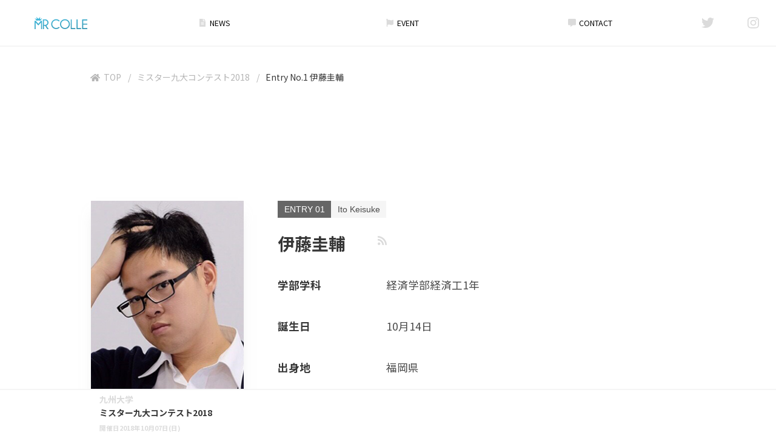

--- FILE ---
content_type: text/html; charset=UTF-8
request_url: https://mrcolle.com/kyushu2018/profile/1
body_size: 5975
content:
<!DOCTYPE html>
<html lang="ja">
<head>
    <meta charset="utf-8">
    <meta name="viewport" content="width=device-width, initial-scale=1">
    <link rel="apple-touch-icon" href="/apple-touch-icon-iphone-60x60.png">
    <link rel="apple-touch-icon" sizes="60x60" href="/apple-touch-icon-ipad-76x76.png">
    <link rel="apple-touch-icon" sizes="114x114"
          href="/apple-touch-icon-iphone-retina-120x120.png">
    <link rel="apple-touch-icon" sizes="144x144"
          href="/apple-touch-icon-ipad-retina-152x152.png">

    <link href="/favicon.ico" type="image/x-icon" rel="icon"/><link href="/favicon.ico" type="image/x-icon" rel="shortcut icon"/>    <meta name="keywords" content="伊藤圭輔,ミスター九大コンテスト2018,ミスターコン,ミスターコンテスト,大学,グランプリ"/>    <meta name="description" content="日本初！ミスターコンテストに特化したポータルサイト！。九州大学 伊藤圭輔のプロフィール紹介。10月14日生まれ。福岡県出身。身長163cm ..."/>
                        <meta name="twitter:card" content="summary" />
            <meta name="twitter:site" content="@missmrcolle" />
            <meta name="twitter:title" content="伊藤圭輔 | ミスター九大コンテスト2018" />
            <meta name="twitter:description" content="日本初！ミスターコンテストに特化したポータルサイト！。九州大学 伊藤圭輔のプロフィール紹介。10月14日生まれ。福岡県出身。身長163cm ..." />
            <meta name="twitter:image" content="https://mrcolle.com/img/contests/kyushu2018/1/main.jpg" />
            

            <title>伊藤圭輔 | ミスター九大コンテスト2018 | MR COLLE ミスターコレ</title>
    

    <link rel="stylesheet" href="https://cdnjs.cloudflare.com/ajax/libs/bulma/0.7.5/css/bulma.min.css">

    <link rel="stylesheet" href="/css/mrcolle.min.css">

    <link rel="stylesheet" href="https://cdn.jsdelivr.net/gh/fancyapps/fancybox@3.5.7/dist/jquery.fancybox.min.css"/>

    <link rel="stylesheet" href="https://cdnjs.cloudflare.com/ajax/libs/Swiper/4.5.0/css/swiper.min.css">


    <script defer src="https://use.fontawesome.com/releases/v5.10.1/js/all.js"></script>
    <script src="https://code.jquery.com/jquery-3.4.1.min.js"
            integrity="sha256-CSXorXvZcTkaix6Yvo6HppcZGetbYMGWSFlBw8HfCJo="
            crossorigin="anonymous"></script>

    <script src="https://cdn.jsdelivr.net/gh/fancyapps/fancybox@3.5.7/dist/jquery.fancybox.min.js"></script>

    <script src="https://cdnjs.cloudflare.com/ajax/libs/Swiper/4.5.0/js/swiper.min.js"></script>

    <script async src="https://pagead2.googlesyndication.com/pagead/js/adsbygoogle.js"></script>
<script>
    (adsbygoogle = window.adsbygoogle || []).push({
        google_ad_client: "ca-pub-9847626897605182",
        enable_page_level_ads: true
    });
</script>    <script>
        (function (i, s, o, g, r, a, m) {
            i['GoogleAnalyticsObject'] = r;
            i[r] = i[r] || function () {
                (i[r].q = i[r].q || []).push(arguments)
            }, i[r].l = 1 * new Date();
            a = s.createElement(o),
                m = s.getElementsByTagName(o)[0];
            a.async = 1;
            a.src = g;
            m.parentNode.insertBefore(a, m)
        })(window, document, 'script', '//www.google-analytics.com/analytics.js', 'ga');

        ga('create', 'UA-52344329-1', 'auto', {'allowLinker': true});
        ga('require', 'displayfeatures');
        ga('require', 'linkid', 'linkid.js');
        ga('require', 'linker');
        ga('linker:autoLink', ['misscolle.com','mrcolle.com', 'blog.misscolle.com', 'blog.mrcolle.com']);
        ga('send', 'pageview');
    </script>
</head>
<body>
<nav class="mcnavbar has-shadow" role="navigation" aria-label="main navigation">
    <div class="columns is-vcentered is-gapless is-desktop">
        <div class="column is-narrow">
            <a href="/" class="mcnavbar-brand ">
                <figure class="image">
                                            <img src="https://mrcolle.com/img/logo-mrcolle.svg" alt=""/>
                                    </figure>
            </a>
        </div>
        <div class="column">
            <div class="columns is-desktop is-vcentered is-gapless">
                <div class="column">
                    <div class="columns is-mobile is-gapless mcnavbar-menu-buttons">
                        <div class="column has-text-centered">
                            <a class="button is-fullwidth is-white is-size-7-touch
"
                               href="/news">
                                <span class="icon has-text-grey-lighter">
                                  <i class="fas fa-file-alt"></i>
                                </span>
                                <span>NEWS</span>
                            </a>
                        </div>
                        <div class="column has-text-centered">
                            <a class="button is-fullwidth is-white is-size-7-touch

"
                               href="/performs">
                                <span class="icon has-text-grey-lighter">
                                  <i class="fas fa-flag"></i>
                                </span>
                                <span>EVENT</span>
                            </a>
                        </div>

                        <div class="column has-text-centered">
                            <a href="/contact" class="button is-fullwidth is-white is-size-7-touch
">
                                <span class="icon has-text-grey-lighter">
                                  <i class="fas fa-comment-alt"></i>
                                </span>
                                <span>CONTACT</span>
                            </a>
                        </div>
                    </div>
                </div>
                <div class="column is-narrow">
                    <p class="buttons mcnavbar-social-buttons">
                        <a class="button is-large is-white is-size-5-touch" href="https://twitter.com/missmrcolle"
                           target="_blank">
                          <span class="icon is-small has-text-grey-lighter">
                            <i class="fab fa-twitter"></i>
                          </span>
                        </a>
                        <a class="button is-large is-white is-size-5-touch"
                           href="https://www.instagram.com/misscolle_press" target="_blank">
                          <span class="icon is-small has-text-grey-lighter">
                            <i class="fab fa-instagram"></i>
                          </span>
                        </a>
                    </p>
                </div>
            </div>
        </div>
    </div>
</nav><!-- Render breadcrumb list -->
<section class="section">
    <div class="container">
        <nav class="mc-breadcrumb breadcrumb is-small-mobile" aria-label="breadcrumbs">
            <ul>
                <li>
                    <a href="/">
        <span class="icon is-small">
          <i class="fas fa-home" aria-hidden="true"></i>
        </span>
                        <span>TOP</span>
                    </a>
                </li>
                                    <li class="">
                        <a href="/kyushu2018">
                            <span>ミスター九大コンテスト2018</span>
                        </a>
                    </li>
                                    <li class="is-active">
                        <a href="/kyushu2018/profile/1">
                            <span>Entry No.1 伊藤圭輔</span>
                        </a>
                    </li>
                            </ul>
        </nav>
    </div>
</section>

<section class="is-padding-top-1">
    <div class="container has-text-centered">


        <script async src="https://pagead2.googlesyndication.com/pagead/js/adsbygoogle.js"></script>
        <!-- MISS-MR-COLLE-RESPONSIVE-1 -->
        <ins class="adsbygoogle is-rectangle"
             style="display:inline-block"
             data-ad-client="ca-pub-9847626897605182"
             data-ad-slot="9670168439"
             data-ad-region="CONTEST-PROFILE-TOP"
        ></ins>
        <script>
            (adsbygoogle = window.adsbygoogle || []).push({});
        </script>
    </div>
</section>


<!-- Render profile -->
<section class="section">
    <div class="container">

        <div class="mcmisscam-profile columns is-variable is-8">
            <div class="column is-narrow">
                <div>
                    <figure class="image">
                        <img src="https://mrcolle.com/img/contests/kyushu2018/1/main.jpg" alt="伊藤圭輔"/>
                    </figure>
                </div>
            </div>
            <div class="column">
                <div class="tags has-addons"">
                <p class="tag is-medium is-normal-mobile is-solided is-black-overlay is-family-secondary has-text-weight-normal">ENTRY 01</p>
                                    <p class="tag is-medium is-normal-mobile is-solided is-family-secondary is-margin-bottom-0-5 has-text-weight-normal">
                        Ito Keisuke                    </p>
                            </div>
            <div class="columns is-mobile is-variable is-6 is-margin-bottom-1">
                <div class="column is-narrow">
                    <h1 class="title is-size-4-mobile has-text-weight-bold">伊藤圭輔</h1>
                </div>
                <div class="column">
                    <p class="buttons">
                        
                        
                                                    <a class="button is-white" target="_blank" href="http://b2018.mrcolle.com/kyushu1-ito ">
            <span class="icon is-small has-text-grey-lighter">
              <i class="fas fa-rss fa-lg"></i>
            </span>
                            </a>
                        
                    </p>
                </div>
            </div>
            <!-- -->


                            <div class="columns is-mobile is-baseline is-variable is-6">
                    <div class="column is-3 is-padding-v-1-5 is-padding-top-1-5-mobile ">
                        <h1 class="title is-5 is-size-6-mobile">学部学科</h1>
                    </div>
                    <div class="column is-9 is-padding-v-1-5 is-padding-top-0-mobile is-padding-bottom-1-5-mobile">
                        <div class="columns is-variable is-6">
                            <div class="column">
                                <p class="is-size-5 is-size-6-mobile">経済学部経済工1年</p>
                            </div>
                        </div>
                    </div>
                </div>
            
                            <div class="columns is-mobile is-baseline is-variable is-6">
                    <div class="column is-3 is-padding-v-1-5 is-padding-top-1-5-mobile ">
                        <h1 class="title is-5 is-size-6-mobile">誕生日</h1>
                    </div>
                    <div class="column is-9 is-padding-v-1-5 is-padding-top-0-mobile is-padding-bottom-1-5-mobile">
                        <div class="columns is-variable is-6">
                            <div class="column">
                                <p class="is-size-5 is-size-6-mobile">10月14日</p>
                            </div>
                        </div>
                    </div>
                </div>
            
                            <div class="columns is-mobile is-baseline is-variable is-6">
                    <div class="column is-3 is-padding-v-1-5 is-padding-top-1-5-mobile ">
                        <h1 class="title is-5 is-size-6-mobile">出身地</h1>
                    </div>
                    <div class="column is-9 is-padding-v-1-5 is-padding-top-0-mobile">
                        <div class="columns is-variable is-6">
                            <div class="column">
                                <p class="is-size-5 is-size-6-mobile">福岡県</p>
                            </div>
                        </div>
                    </div>
                </div>
            
                            <div class="columns is-mobile is-baseline is-variable is-6">
                    <div class="column is-3 is-padding-v-1-5 is-padding-top-1-5-mobile ">
                        <h1 class="title is-5 is-size-6-mobile">身長</h1>
                    </div>
                    <div class="column is-9 is-padding-v-1-5 is-padding-top-0-mobile">
                        <div class="columns is-variable is-6">
                            <div class="column">
                                <p class="is-size-5 is-size-6-mobile">163.0cm</p>
                            </div>
                        </div>
                    </div>
                </div>
            
                    </div>
    </div>
</section>

<!-- Render vote -->



<section class="">
    <div class="container has-text-centered">
        <script async src="https://pagead2.googlesyndication.com/pagead/js/adsbygoogle.js"></script>
        <!-- MISS-MR-COLLE-RESPONSIVE-2 -->
        <ins class="adsbygoogle"
             style="display:block"
             data-ad-client="ca-pub-9847626897605182"
             data-ad-slot="1374490414"
             data-ad-format="auto"
             data-full-width-responsive="true"
             data-ad-region="CONTEST-PROFILE-MIDDLE"
        ></ins>
        <script>
            (adsbygoogle = window.adsbygoogle || []).push({});
        </script>
    </div>
</section>


<!-- Render photos -->

<section class="section">
    <div class="container">
        <div class="mcmisscam-content columns is-desktop is-variable is-8">
            <div class="column is-narrow is-padding-top-5-touch is-padding-bottom-6 is-padding-bottom-5-mobile">
                <h1 class="title is-family-secondary has-text-weight-normal">Photo</h1>
                <h2 class="subtitle has-text-grey-light ">写真</h2>
            </div>
            <div class="column">
                <div class="mcmisscam-photo-thumb-list columns is-mobile is-variable is-2 is-multiline">
                                        <div class="column is-4-tablet is-6-mobile">
                        <a href="https://mrcolle.com/img/contests/kyushu2018/1/1.jpg" data-fancybox="gallery">
                            <figure class="image is-square" style="background-image: url('https://mrcolle.com/img/contests/kyushu2018/1/1.jpg')">
                                <figcaption>伊藤圭輔</figcaption>
                            </figure>
                        </a>
                    </div>
                                        <div class="column is-4-tablet is-6-mobile">
                        <a href="https://mrcolle.com/img/contests/kyushu2018/1/2.jpg" data-fancybox="gallery">
                            <figure class="image is-square" style="background-image: url('https://mrcolle.com/img/contests/kyushu2018/1/2.jpg')">
                                <figcaption>伊藤圭輔</figcaption>
                            </figure>
                        </a>
                    </div>
                                        <div class="column is-4-tablet is-6-mobile">
                        <a href="https://mrcolle.com/img/contests/kyushu2018/1/3.jpg" data-fancybox="gallery">
                            <figure class="image is-square" style="background-image: url('https://mrcolle.com/img/contests/kyushu2018/1/3.jpg')">
                                <figcaption>伊藤圭輔</figcaption>
                            </figure>
                        </a>
                    </div>
                                        <div class="column is-4-tablet is-6-mobile">
                        <a href="https://mrcolle.com/img/contests/kyushu2018/1/4.jpg" data-fancybox="gallery">
                            <figure class="image is-square" style="background-image: url('https://mrcolle.com/img/contests/kyushu2018/1/4.jpg')">
                                <figcaption>伊藤圭輔</figcaption>
                            </figure>
                        </a>
                    </div>
                                        <div class="column is-4-tablet is-6-mobile">
                        <a href="https://mrcolle.com/img/contests/kyushu2018/1/5.jpg" data-fancybox="gallery">
                            <figure class="image is-square" style="background-image: url('https://mrcolle.com/img/contests/kyushu2018/1/5.jpg')">
                                <figcaption>伊藤圭輔</figcaption>
                            </figure>
                        </a>
                    </div>
                                        <div class="column is-4-tablet is-6-mobile">
                        <a href="https://mrcolle.com/img/contests/kyushu2018/1/6.jpg" data-fancybox="gallery">
                            <figure class="image is-square" style="background-image: url('https://mrcolle.com/img/contests/kyushu2018/1/6.jpg')">
                                <figcaption>伊藤圭輔</figcaption>
                            </figure>
                        </a>
                    </div>
                                    </div>

            </div>
        </div>

    </div>
</section>
<!-- Render interview -->
<section class="section">
    <div class="container">
        <div class="mcmisscam-content columns is-desktop is-variable is-8">
            <div class="column is-narrow is-padding-top-5-touch is-padding-bottom-6 is-padding-bottom-5-mobile">
                <h1 class="title is-family-secondary has-text-weight-normal">Interview</h1>
                <h2 class="subtitle has-text-grey-light ">インタビュー</h2>
            </div>
            <div class="column">

                <div class="masonry">
                                            <div class="masonry-grid">
                            <article class="mcmisscam-faq">
    <p class="title">趣味</p>
    <p class="subtitle">サックス</p>
        
</article>                        </div>
                                            <div class="masonry-grid">
                            <article class="mcmisscam-faq">
    <p class="title">特技</p>
    <p class="subtitle">女性専門のメンタリズム</p>
        
</article>                        </div>
                                            <div class="masonry-grid">
                            <article class="mcmisscam-faq">
    <p class="title">所属サークル</p>
    <p class="subtitle">ジャズ研</p>
        
</article>                        </div>
                                            <div class="masonry-grid">
                            <article class="mcmisscam-faq">
    <p class="title">アルバイト</p>
    <p class="subtitle">スシロー</p>
        
</article>                        </div>
                                            <div class="masonry-grid">
                            <article class="mcmisscam-faq">
    <p class="title">よく行くエリア・スポット</p>
    <p class="subtitle">君のそば</p>
        
</article>                        </div>
                                            <div class="masonry-grid">
                            <article class="mcmisscam-faq">
    <p class="title">よく使うアプリ</p>
    <p class="subtitle">カメラの自撮り機能</p>
        
</article>                        </div>
                                            <div class="masonry-grid">
                            <article class="mcmisscam-faq">
    <p class="title">よく読む雑誌</p>
    <p class="subtitle">ゼクシィ</p>
        
</article>                        </div>
                                            <div class="masonry-grid">
                            <article class="mcmisscam-faq">
    <p class="title">自分を色で例えると?</p>
    <p class="subtitle">光</p>
        
</article>                        </div>
                                            <div class="masonry-grid">
                            <article class="mcmisscam-faq">
    <p class="title">休日の過ごし方</p>
    <p class="subtitle">女性を幸せにする</p>
        
</article>                        </div>
                                            <div class="masonry-grid">
                            <article class="mcmisscam-faq">
    <p class="title">無人島に１つだけ持って行くもの</p>
    <p class="subtitle">希望</p>
        
</article>                        </div>
                                            <div class="masonry-grid">
                            <article class="mcmisscam-faq">
    <p class="title">ストレス解消法</p>
    <p class="subtitle">鏡を見る</p>
        
</article>                        </div>
                                            <div class="masonry-grid">
                            <article class="mcmisscam-faq">
    <p class="title">マイブーム</p>
    <p class="subtitle">1日1ツイート</p>
        
</article>                        </div>
                                            <div class="masonry-grid">
                            <article class="mcmisscam-faq">
    <p class="title">得意料理</p>
    <p class="subtitle">ペヤング</p>
        
</article>                        </div>
                                            <div class="masonry-grid">
                            <article class="mcmisscam-faq">
    <p class="title">最近買った一番高い物</p>
    <p class="subtitle">好感度</p>
        
</article>                        </div>
                                            <div class="masonry-grid">
                            <article class="mcmisscam-faq">
    <p class="title">最近一番言っている言葉</p>
    <p class="subtitle">あたぼーたい</p>
        
</article>                        </div>
                                            <div class="masonry-grid">
                            <article class="mcmisscam-faq">
    <p class="title">尊敬する人</p>
    <p class="subtitle">田中友里</p>
        
</article>                        </div>
                                            <div class="masonry-grid">
                            <article class="mcmisscam-faq">
    <p class="title">好きな女性有名人</p>
    <p class="subtitle">壇蜜</p>
        
</article>                        </div>
                                            <div class="masonry-grid">
                            <article class="mcmisscam-faq">
    <p class="title">好きな芸人</p>
    <p class="subtitle">滝沢カレン</p>
        
</article>                        </div>
                                            <div class="masonry-grid">
                            <article class="mcmisscam-faq">
    <p class="title">好きなテレビ番組</p>
    <p class="subtitle">チャップリン</p>
        
</article>                        </div>
                                            <div class="masonry-grid">
                            <article class="mcmisscam-faq">
    <p class="title">好きな歌手</p>
    <p class="subtitle">福山雅治</p>
        
</article>                        </div>
                                            <div class="masonry-grid">
                            <article class="mcmisscam-faq">
    <p class="title">好きな食べ物</p>
    <p class="subtitle">ごまだんご</p>
        
</article>                        </div>
                                            <div class="masonry-grid">
                            <article class="mcmisscam-faq">
    <p class="title">好きな場所</p>
    <p class="subtitle">ひざまくら</p>
        
</article>                        </div>
                                            <div class="masonry-grid">
                            <article class="mcmisscam-faq">
    <p class="title">掛けられて嬉しい言葉</p>
    <p class="subtitle">何気ない「おはよう」</p>
        
</article>                        </div>
                                            <div class="masonry-grid">
                            <article class="mcmisscam-faq">
    <p class="title">「ドキッ」とする異性の仕草</p>
    <p class="subtitle">女性ってさ、全ての仕草がかわいいよね</p>
        
</article>                        </div>
                                            <div class="masonry-grid">
                            <article class="mcmisscam-faq">
    <p class="title">こんな異性に惹かれます</p>
    <p class="subtitle">引かない人に惹かれる</p>
        
</article>                        </div>
                                            <div class="masonry-grid">
                            <article class="mcmisscam-faq">
    <p class="title">理想の告白シチュエーション</p>
    <p class="subtitle">指ぱっちんで福岡タワーのイルミに「アイシテル」</p>
        
</article>                        </div>
                                            <div class="masonry-grid">
                            <article class="mcmisscam-faq">
    <p class="title">初恋はいつ?</p>
    <p class="subtitle">気付いた時にはもう…</p>
        
</article>                        </div>
                                            <div class="masonry-grid">
                            <article class="mcmisscam-faq">
    <p class="title">友達が異性に変わる瞬間</p>
    <p class="subtitle">女性はみんな異性としか見てない</p>
        
</article>                        </div>
                                            <div class="masonry-grid">
                            <article class="mcmisscam-faq">
    <p class="title">もし一目惚れしたらどうアプローチする?</p>
    <p class="subtitle">向こうも一目惚れしてるので恋はもう始まってる</p>
        
</article>                        </div>
                                            <div class="masonry-grid">
                            <article class="mcmisscam-faq">
    <p class="title">自己流モテるテクニック</p>
    <p class="subtitle">モテようと思ったことがない</p>
        
</article>                        </div>
                                            <div class="masonry-grid">
                            <article class="mcmisscam-faq">
    <p class="title">理想の結婚相手</p>
    <p class="subtitle">結婚した相手が僕の理想になる</p>
        
</article>                        </div>
                                            <div class="masonry-grid">
                            <article class="mcmisscam-faq">
    <p class="title">学生生活を一言で表すと?</p>
    <p class="subtitle">月9</p>
        
</article>                        </div>
                                            <div class="masonry-grid">
                            <article class="mcmisscam-faq">
    <p class="title">今までで一番笑ったこと</p>
    <p class="subtitle">君が1番笑った時</p>
        
</article>                        </div>
                                            <div class="masonry-grid">
                            <article class="mcmisscam-faq">
    <p class="title">今までで一番泣いたこと</p>
    <p class="subtitle">君が1番泣いた時</p>
        
</article>                        </div>
                                            <div class="masonry-grid">
                            <article class="mcmisscam-faq">
    <p class="title">今まで一番嬉しかったこと</p>
    <p class="subtitle">君が1番嬉しかった時</p>
        
</article>                        </div>
                                            <div class="masonry-grid">
                            <article class="mcmisscam-faq">
    <p class="title">今まで一番疲れたこと</p>
    <p class="subtitle">人生</p>
        
</article>                        </div>
                                            <div class="masonry-grid">
                            <article class="mcmisscam-faq">
    <p class="title">１００万円あったらどうする?</p>
    <p class="subtitle">好感度</p>
        
</article>                        </div>
                                            <div class="masonry-grid">
                            <article class="mcmisscam-faq">
    <p class="title">１つだけ願いが叶うとしたら?</p>
    <p class="subtitle">君を守りたい</p>
        
</article>                        </div>
                                            <div class="masonry-grid">
                            <article class="mcmisscam-faq">
    <p class="title">将来の夢</p>
    <p class="subtitle">ミスター九大</p>
        
</article>                        </div>
                                            <div class="masonry-grid">
                            <article class="mcmisscam-faq">
    <p class="title">座右の銘</p>
    <p class="subtitle">人生は顔</p>
        
</article>                        </div>
                                            <div class="masonry-grid">
                            <article class="mcmisscam-faq">
    <p class="title">ミスコンテストに参加したきっかけ</p>
    <p class="subtitle">自薦、自分がカッコいいという自覚があるから。</p>
        
</article>                        </div>
                                            <div class="masonry-grid">
                            <article class="mcmisscam-faq">
    <p class="title">頑張ろうと思っていること</p>
    <p class="subtitle">日常生活やツイッターで頑張れ！って言ってくれてる人たちの気持ちを裏切らない舞台にしたい。</p>
        
</article>                        </div>
                                            <div class="masonry-grid">
                            <article class="mcmisscam-faq">
    <p class="title">アピールポイント</p>
    <p class="subtitle">顔</p>
        
</article>                        </div>
                                            <div class="masonry-grid">
                            <article class="mcmisscam-faq">
    <p class="title">ミスコンテストへの意気込みを一言</p>
    <p class="subtitle">みんな、俺だけを見てろ。<br /></p>
        
</article>                        </div>
                                    </div>

            </div>
        </div>

    </div>
</section>
<nav class="mcmisscam-navbar navbar has-shadow is-fixed-bottom" role="navigation" aria-label="main navigation">
    <div class="container">
        <div class="columns is-mobile">
            <div class="column">

                <div class="columns is-mobile">

                    <!-- No Render -->
                                        <!-- No Render End -->

                    <div class="column">
                        <p class="subtitle is-6 is-size-7-touch has-text-grey-lighter has-text-weight-bold">九州大学</p>
                        <h1 class="title is-5 is-size-6-tablet is-size-7-mobile is-margin-bottom-0-5 has-text-weight-bold">ミスター九大コンテスト2018</h1>
                        <p class="is-size-7 is-hidden-mobile has-text-grey-lighter has-text-weight-bold"><span>開催日</span><span>2018年10月07日(日)</span></p>
                    </div>
                </div>
            </div>
            <div class="column is-narrow">
                            </div>
        </div>
    </div>
</nav>

<div class="mcmisscam-voted">
    <article class="message is-link">
        <div class="message-header">
            <p class="is-margin-right-1">
                <span>TITLE</span><br />
                <span class="is-size-7">MESSAGE</span>
            </p>
            <button class="delete" aria-label="delete"></button>
        </div>
    </article>
</div>


<section class="is-padding-bottom-2">
    <div class="container has-text-centered">

        <script async src="https://pagead2.googlesyndication.com/pagead/js/adsbygoogle.js"></script>
        <!-- MISS-MR-COLLE-RESPONSIVE-3 -->
        <ins class="adsbygoogle"
             style="display:block"
             data-ad-client="ca-pub-9847626897605182"
             data-ad-slot="1568317131"
             data-ad-format="auto"
             data-full-width-responsive="true"
             data-ad-region="CONTEST-PROFILE-BOTTOM"
        ></ins>
        <script>
            (adsbygoogle = window.adsbygoogle || []).push({});
        </script>
    </div>
</section>

<script src='https://cdnjs.cloudflare.com/ajax/libs/qs/6.7.0/qs.min.js'></script>
<script>
    $(function () {
        $('a[data-fancybox]').fancybox({
            loop: true,
            infobar: false,
            buttons: ['close'],
        });
        // NOTE:- Voted Result Logics
        var params = window.Qs.parse(window.location.search, { ignoreQueryPrefix: true });
        var voted = $(".mcmisscam-voted");
        var message = $(".mcmisscam-voted .message");
        $(".mcmisscam-voted button").on("click", function() {
           voted.removeClass('is-active');
        })
        // NOTE: Show Logic
        if(params.state === 'complete' || params.state === 'failed') {
            var messageClass = (params.state === 'complete') ? 'is-success' : (params.state === 'failed') ? 'is-warning': '';
            var messageTitle = (params.state === 'complete') ? 'WEB投票が完了しました' : (params.state === 'failed') ? 'WEB投票に失敗しました': '';
            message.addClass(messageClass);
            message.find("p span:first-child").text(messageTitle);
            message.find("p span:last-child").text(params.message || "")
            window.history.replaceState("", "", location.pathname)
            voted.addClass('is-active');
        }
    });
</script>
<section class="mcsitemap section has-background-white-smoke">
    <div class="container">
        <div class="columns is-vcentered">
            <div class="column">
                <div class="buttons">
                    <a href="/company" class="button is-white-smoke">
                        運営会社
                    </a>
                    <a href="/privacy_policy" class="button is-white-smoke">
                        プライバシーポリシー
                    </a>
                    <a class="button is-white-smoke" href="/contact">
                        お問い合わせ
                    </a>
                </div>
            </div>
            <div class="column is-narrow has-text-centered">
                <a href="https://misscolle.com/" class="button is-secondary-gradient is-medium">
                    <span><img src="https://mrcolle.com/img/logo-misscolle.svg" alt=""/></span>
                    <span class="icon is-small">
            <i class="fas fa-caret-square-right"></i>
          </span>
                </a>
            </div>
        </div>
    </div>
</section><footer class="footer has-text-centered has-background-white">
    <a class="mcfooter-brand" href="/">
        <figure class="image">
            <img src="https://mrcolle.com/img/logo-mrcolle.svg" alt=""/>        </figure>
    </a>
    <p class="has-text-grey-lighter">AGE Entertainment. © 2019</p>
</footer></body>
</html>

--- FILE ---
content_type: text/html; charset=utf-8
request_url: https://www.google.com/recaptcha/api2/aframe
body_size: 267
content:
<!DOCTYPE HTML><html><head><meta http-equiv="content-type" content="text/html; charset=UTF-8"></head><body><script nonce="gpZjaMOcZ68AhFwpwS32Ew">/** Anti-fraud and anti-abuse applications only. See google.com/recaptcha */ try{var clients={'sodar':'https://pagead2.googlesyndication.com/pagead/sodar?'};window.addEventListener("message",function(a){try{if(a.source===window.parent){var b=JSON.parse(a.data);var c=clients[b['id']];if(c){var d=document.createElement('img');d.src=c+b['params']+'&rc='+(localStorage.getItem("rc::a")?sessionStorage.getItem("rc::b"):"");window.document.body.appendChild(d);sessionStorage.setItem("rc::e",parseInt(sessionStorage.getItem("rc::e")||0)+1);localStorage.setItem("rc::h",'1769434361679');}}}catch(b){}});window.parent.postMessage("_grecaptcha_ready", "*");}catch(b){}</script></body></html>

--- FILE ---
content_type: text/css
request_url: https://mrcolle.com/css/mrcolle.min.css
body_size: 35910
content:
@import url("https://fonts.googleapis.com/css?family=Noto+Sans+JP:400,700&display=swap");/*! bulma.io v0.7.5 | MIT License | github.com/jgthms/bulma */@keyframes spinAround{from{transform:rotate(0deg)}to{transform:rotate(359deg)}}.delete,.modal-close,.is-unselectable,.button,.file,.breadcrumb,.pagination-previous,.pagination-next,.pagination-link,.pagination-ellipsis,.tabs{-webkit-touch-callout:none;-webkit-user-select:none;-moz-user-select:none;-ms-user-select:none;user-select:none}.select:not(.is-multiple):not(.is-loading)::after,.navbar-link:not(.is-arrowless)::after{border:3px solid rgba(0,0,0,0);border-radius:2px;border-right:0;border-top:0;content:" ";display:block;height:0.625em;margin-top:-0.4375em;pointer-events:none;position:absolute;top:50%;transform:rotate(-45deg);transform-origin:center;width:0.625em}.box:not(:last-child),.content:not(:last-child),.notification:not(:last-child),.progress:not(:last-child),.table:not(:last-child),.table-container:not(:last-child),.title:not(:last-child),.subtitle:not(:last-child),.block:not(:last-child),.highlight:not(:last-child),.breadcrumb:not(:last-child),.level:not(:last-child),.list:not(:last-child),.message:not(:last-child),.tabs:not(:last-child){margin-bottom:1.5rem}.delete,.modal-close{-moz-appearance:none;-webkit-appearance:none;background-color:rgba(10,10,10,0.2);border:none;border-radius:290486px;cursor:pointer;pointer-events:auto;display:inline-block;flex-grow:0;flex-shrink:0;font-size:0;height:20px;max-height:20px;max-width:20px;min-height:20px;min-width:20px;outline:none;position:relative;vertical-align:top;width:20px}.delete::before,.modal-close::before,.delete::after,.modal-close::after{background-color:#fff;content:"";display:block;left:50%;position:absolute;top:50%;transform:translateX(-50%) translateY(-50%) rotate(45deg);transform-origin:center center}.delete::before,.modal-close::before{height:2px;width:50%}.delete::after,.modal-close::after{height:50%;width:2px}.delete:hover,.modal-close:hover,.delete:focus,.modal-close:focus{background-color:rgba(10,10,10,0.3)}.delete:active,.modal-close:active{background-color:rgba(10,10,10,0.4)}.is-small.delete,.is-small.modal-close{height:16px;max-height:16px;max-width:16px;min-height:16px;min-width:16px;width:16px}.is-medium.delete,.is-medium.modal-close{height:24px;max-height:24px;max-width:24px;min-height:24px;min-width:24px;width:24px}.is-large.delete,.is-large.modal-close{height:32px;max-height:32px;max-width:32px;min-height:32px;min-width:32px;width:32px}.button.is-loading::after,.loader,.select.is-loading::after,.control.is-loading::after{animation:spinAround 500ms infinite linear;border:2px solid #dbdbdb;border-radius:290486px;border-right-color:transparent;border-top-color:transparent;content:"";display:block;height:1em;position:relative;width:1em}.is-overlay,.image.is-square img,.image.is-square .has-ratio,.image.is-1by1 img,.image.is-1by1 .has-ratio,.image.is-5by4 img,.image.is-5by4 .has-ratio,.image.is-4by3 img,.image.is-4by3 .has-ratio,.image.is-3by2 img,.image.is-3by2 .has-ratio,.image.is-5by3 img,.image.is-5by3 .has-ratio,.image.is-16by9 img,.image.is-16by9 .has-ratio,.image.is-2by1 img,.image.is-2by1 .has-ratio,.image.is-3by1 img,.image.is-3by1 .has-ratio,.image.is-4by5 img,.image.is-4by5 .has-ratio,.image.is-3by4 img,.image.is-3by4 .has-ratio,.image.is-2by3 img,.image.is-2by3 .has-ratio,.image.is-3by5 img,.image.is-3by5 .has-ratio,.image.is-9by16 img,.image.is-9by16 .has-ratio,.image.is-1by2 img,.image.is-1by2 .has-ratio,.image.is-1by3 img,.image.is-1by3 .has-ratio,.modal,.modal-background,.hero-video{bottom:0;left:0;position:absolute;right:0;top:0}.button,.input,.textarea,.select select,.file-cta,.file-name,.pagination-previous,.pagination-next,.pagination-link,.pagination-ellipsis{-moz-appearance:none;-webkit-appearance:none;align-items:center;border:1px solid transparent;border-radius:4px;box-shadow:none;display:inline-flex;font-size:1rem;height:2.25em;justify-content:flex-start;line-height:1.5;padding-bottom:calc(0.375em - 1px);padding-left:calc(0.625em - 1px);padding-right:calc(0.625em - 1px);padding-top:calc(0.375em - 1px);position:relative;vertical-align:top}.button:focus,.input:focus,.textarea:focus,.select select:focus,.file-cta:focus,.file-name:focus,.pagination-previous:focus,.pagination-next:focus,.pagination-link:focus,.pagination-ellipsis:focus,.is-focused.button,.is-focused.input,.is-focused.textarea,.select select.is-focused,.is-focused.file-cta,.is-focused.file-name,.is-focused.pagination-previous,.is-focused.pagination-next,.is-focused.pagination-link,.is-focused.pagination-ellipsis,.button:active,.input:active,.textarea:active,.select select:active,.file-cta:active,.file-name:active,.pagination-previous:active,.pagination-next:active,.pagination-link:active,.pagination-ellipsis:active,.is-active.button,.is-active.input,.is-active.textarea,.select select.is-active,.is-active.file-cta,.is-active.file-name,.is-active.pagination-previous,.is-active.pagination-next,.is-active.pagination-link,.is-active.pagination-ellipsis{outline:none}.button[disabled],.input[disabled],.textarea[disabled],.select select[disabled],.file-cta[disabled],.file-name[disabled],.pagination-previous[disabled],.pagination-next[disabled],.pagination-link[disabled],.pagination-ellipsis[disabled],fieldset[disabled] .button,fieldset[disabled] .input,fieldset[disabled] .textarea,fieldset[disabled] .select select,.select fieldset[disabled] select,fieldset[disabled] .file-cta,fieldset[disabled] .file-name,fieldset[disabled] .pagination-previous,fieldset[disabled] .pagination-next,fieldset[disabled] .pagination-link,fieldset[disabled] .pagination-ellipsis{cursor:not-allowed}/*! minireset.css v0.0.4 | MIT License | github.com/jgthms/minireset.css */html,body,p,ol,ul,li,dl,dt,dd,blockquote,figure,fieldset,legend,textarea,pre,iframe,hr,h1,h2,h3,h4,h5,h6{margin:0;padding:0}h1,h2,h3,h4,h5,h6{font-size:100%;font-weight:normal}ul{list-style:none}button,input,select,textarea{margin:0}html{box-sizing:border-box}*,*::before,*::after{box-sizing:inherit}img,embed,iframe,object,video{height:auto;max-width:100%}audio{max-width:100%}iframe{border:0}table{border-collapse:collapse;border-spacing:0}td,th{padding:0}td:not([align]),th:not([align]){text-align:left}html{background-color:#fff;font-size:14px;-moz-osx-font-smoothing:grayscale;-webkit-font-smoothing:antialiased;min-width:300px;overflow-x:hidden;overflow-y:scroll;text-rendering:optimizeLegibility;text-size-adjust:100%}article,aside,figure,footer,header,hgroup,section{display:block}body,button,input,select,textarea{font-family:"Noto Sans JP",sans-serif}code,pre{-moz-osx-font-smoothing:auto;-webkit-font-smoothing:auto;font-family:monospace}body{color:#4a4a4a;font-size:1em;font-weight:400;line-height:1.5}a{color:#43bee2;cursor:pointer;text-decoration:none}a strong{color:currentColor}a:hover{color:#363636}code{background-color:#f5f5f5;color:#ff3860;font-size:.875em;font-weight:normal;padding:0.25em 0.5em 0.25em}hr{background-color:#f5f5f5;border:none;display:block;height:2px;margin:1.5rem 0}img{height:auto;max-width:100%}input[type="checkbox"],input[type="radio"]{vertical-align:baseline}small{font-size:.875em}span{font-style:inherit;font-weight:inherit}strong{color:#363636;font-weight:700}fieldset{border:none}pre{-webkit-overflow-scrolling:touch;background-color:#f5f5f5;color:#4a4a4a;font-size:.875em;overflow-x:auto;padding:1.25rem 1.5rem;white-space:pre;word-wrap:normal}pre code{background-color:transparent;color:currentColor;font-size:1em;padding:0}table td,table th{vertical-align:top}table td:not([align]),table th:not([align]){text-align:left}table th{color:#363636}.is-clearfix::after{clear:both;content:" ";display:table}.is-pulled-left{float:left !important}.is-pulled-right{float:right !important}.is-clipped{overflow:hidden !important}.is-size-1{font-size:3rem !important}.is-size-2{font-size:2.5rem !important}.is-size-3{font-size:2rem !important}.is-size-4{font-size:1.5rem !important}.is-size-5{font-size:1.25rem !important}.is-size-6{font-size:1rem !important}.is-size-7{font-size:.75rem !important}@media screen and (max-width: 768px){.is-size-1-mobile{font-size:3rem !important}.is-size-2-mobile{font-size:2.5rem !important}.is-size-3-mobile{font-size:2rem !important}.is-size-4-mobile{font-size:1.5rem !important}.is-size-5-mobile{font-size:1.25rem !important}.is-size-6-mobile{font-size:1rem !important}.is-size-7-mobile{font-size:.75rem !important}}@media screen and (min-width: 769px), print{.is-size-1-tablet{font-size:3rem !important}.is-size-2-tablet{font-size:2.5rem !important}.is-size-3-tablet{font-size:2rem !important}.is-size-4-tablet{font-size:1.5rem !important}.is-size-5-tablet{font-size:1.25rem !important}.is-size-6-tablet{font-size:1rem !important}.is-size-7-tablet{font-size:.75rem !important}}@media screen and (max-width: 1023px){.is-size-1-touch{font-size:3rem !important}.is-size-2-touch{font-size:2.5rem !important}.is-size-3-touch{font-size:2rem !important}.is-size-4-touch{font-size:1.5rem !important}.is-size-5-touch{font-size:1.25rem !important}.is-size-6-touch{font-size:1rem !important}.is-size-7-touch{font-size:.75rem !important}}@media screen and (min-width: 1024px){.is-size-1-desktop{font-size:3rem !important}.is-size-2-desktop{font-size:2.5rem !important}.is-size-3-desktop{font-size:2rem !important}.is-size-4-desktop{font-size:1.5rem !important}.is-size-5-desktop{font-size:1.25rem !important}.is-size-6-desktop{font-size:1rem !important}.is-size-7-desktop{font-size:.75rem !important}}@media screen and (min-width: 1216px){.is-size-1-widescreen{font-size:3rem !important}.is-size-2-widescreen{font-size:2.5rem !important}.is-size-3-widescreen{font-size:2rem !important}.is-size-4-widescreen{font-size:1.5rem !important}.is-size-5-widescreen{font-size:1.25rem !important}.is-size-6-widescreen{font-size:1rem !important}.is-size-7-widescreen{font-size:.75rem !important}}@media screen and (min-width: 1408px){.is-size-1-fullhd{font-size:3rem !important}.is-size-2-fullhd{font-size:2.5rem !important}.is-size-3-fullhd{font-size:2rem !important}.is-size-4-fullhd{font-size:1.5rem !important}.is-size-5-fullhd{font-size:1.25rem !important}.is-size-6-fullhd{font-size:1rem !important}.is-size-7-fullhd{font-size:.75rem !important}}.has-text-centered{text-align:center !important}.has-text-justified{text-align:justify !important}.has-text-left{text-align:left !important}.has-text-right{text-align:right !important}@media screen and (max-width: 768px){.has-text-centered-mobile{text-align:center !important}}@media screen and (min-width: 769px), print{.has-text-centered-tablet{text-align:center !important}}@media screen and (min-width: 769px) and (max-width: 1023px){.has-text-centered-tablet-only{text-align:center !important}}@media screen and (max-width: 1023px){.has-text-centered-touch{text-align:center !important}}@media screen and (min-width: 1024px){.has-text-centered-desktop{text-align:center !important}}@media screen and (min-width: 1024px) and (max-width: 1215px){.has-text-centered-desktop-only{text-align:center !important}}@media screen and (min-width: 1216px){.has-text-centered-widescreen{text-align:center !important}}@media screen and (min-width: 1216px) and (max-width: 1407px){.has-text-centered-widescreen-only{text-align:center !important}}@media screen and (min-width: 1408px){.has-text-centered-fullhd{text-align:center !important}}@media screen and (max-width: 768px){.has-text-justified-mobile{text-align:justify !important}}@media screen and (min-width: 769px), print{.has-text-justified-tablet{text-align:justify !important}}@media screen and (min-width: 769px) and (max-width: 1023px){.has-text-justified-tablet-only{text-align:justify !important}}@media screen and (max-width: 1023px){.has-text-justified-touch{text-align:justify !important}}@media screen and (min-width: 1024px){.has-text-justified-desktop{text-align:justify !important}}@media screen and (min-width: 1024px) and (max-width: 1215px){.has-text-justified-desktop-only{text-align:justify !important}}@media screen and (min-width: 1216px){.has-text-justified-widescreen{text-align:justify !important}}@media screen and (min-width: 1216px) and (max-width: 1407px){.has-text-justified-widescreen-only{text-align:justify !important}}@media screen and (min-width: 1408px){.has-text-justified-fullhd{text-align:justify !important}}@media screen and (max-width: 768px){.has-text-left-mobile{text-align:left !important}}@media screen and (min-width: 769px), print{.has-text-left-tablet{text-align:left !important}}@media screen and (min-width: 769px) and (max-width: 1023px){.has-text-left-tablet-only{text-align:left !important}}@media screen and (max-width: 1023px){.has-text-left-touch{text-align:left !important}}@media screen and (min-width: 1024px){.has-text-left-desktop{text-align:left !important}}@media screen and (min-width: 1024px) and (max-width: 1215px){.has-text-left-desktop-only{text-align:left !important}}@media screen and (min-width: 1216px){.has-text-left-widescreen{text-align:left !important}}@media screen and (min-width: 1216px) and (max-width: 1407px){.has-text-left-widescreen-only{text-align:left !important}}@media screen and (min-width: 1408px){.has-text-left-fullhd{text-align:left !important}}@media screen and (max-width: 768px){.has-text-right-mobile{text-align:right !important}}@media screen and (min-width: 769px), print{.has-text-right-tablet{text-align:right !important}}@media screen and (min-width: 769px) and (max-width: 1023px){.has-text-right-tablet-only{text-align:right !important}}@media screen and (max-width: 1023px){.has-text-right-touch{text-align:right !important}}@media screen and (min-width: 1024px){.has-text-right-desktop{text-align:right !important}}@media screen and (min-width: 1024px) and (max-width: 1215px){.has-text-right-desktop-only{text-align:right !important}}@media screen and (min-width: 1216px){.has-text-right-widescreen{text-align:right !important}}@media screen and (min-width: 1216px) and (max-width: 1407px){.has-text-right-widescreen-only{text-align:right !important}}@media screen and (min-width: 1408px){.has-text-right-fullhd{text-align:right !important}}.is-capitalized{text-transform:capitalize !important}.is-lowercase{text-transform:lowercase !important}.is-uppercase{text-transform:uppercase !important}.is-italic{font-style:italic !important}.has-text-white{color:#fff !important}a.has-text-white:hover,a.has-text-white:focus{color:#e6e6e6 !important}.has-background-white{background-color:#fff !important}.has-text-black{color:#0a0a0a !important}a.has-text-black:hover,a.has-text-black:focus{color:#000 !important}.has-background-black{background-color:#0a0a0a !important}.has-text-light{color:#f5f5f5 !important}a.has-text-light:hover,a.has-text-light:focus{color:#dbdbdb !important}.has-background-light{background-color:#f5f5f5 !important}.has-text-dark{color:#363636 !important}a.has-text-dark:hover,a.has-text-dark:focus{color:#1c1c1c !important}.has-background-dark{background-color:#363636 !important}.has-text-primary{color:#43bee2 !important}a.has-text-primary:hover,a.has-text-primary:focus{color:#20aad2 !important}.has-background-primary{background-color:#43bee2 !important}.has-text-link{color:#43bee2 !important}a.has-text-link:hover,a.has-text-link:focus{color:#20aad2 !important}.has-background-link{background-color:#43bee2 !important}.has-text-info{color:#209cee !important}a.has-text-info:hover,a.has-text-info:focus{color:#0f81cc !important}.has-background-info{background-color:#209cee !important}.has-text-success{color:#23d160 !important}a.has-text-success:hover,a.has-text-success:focus{color:#1ca64c !important}.has-background-success{background-color:#23d160 !important}.has-text-warning{color:#ffdd57 !important}a.has-text-warning:hover,a.has-text-warning:focus{color:#ffd324 !important}.has-background-warning{background-color:#ffdd57 !important}.has-text-danger{color:#ff3860 !important}a.has-text-danger:hover,a.has-text-danger:focus{color:#ff0537 !important}.has-background-danger{background-color:#ff3860 !important}.has-text-black-bis{color:#121212 !important}.has-background-black-bis{background-color:#121212 !important}.has-text-black-ter{color:#242424 !important}.has-background-black-ter{background-color:#242424 !important}.has-text-grey-darker{color:#363636 !important}.has-background-grey-darker{background-color:#363636 !important}.has-text-grey-dark{color:#4a4a4a !important}.has-background-grey-dark{background-color:#4a4a4a !important}.has-text-grey{color:#7a7a7a !important}.has-background-grey{background-color:#7a7a7a !important}.has-text-grey-light{color:#b5b5b5 !important}.has-background-grey-light{background-color:#b5b5b5 !important}.has-text-grey-lighter{color:#dbdbdb !important}.has-background-grey-lighter{background-color:#dbdbdb !important}.has-text-white-ter{color:#f5f5f5 !important}.has-background-white-ter{background-color:#f5f5f5 !important}.has-text-white-bis{color:#fafafa !important}.has-background-white-bis{background-color:#fafafa !important}.has-text-weight-light{font-weight:300 !important}.has-text-weight-normal{font-weight:400 !important}.has-text-weight-medium{font-weight:500 !important}.has-text-weight-semibold{font-weight:600 !important}.has-text-weight-bold{font-weight:700 !important}.is-family-primary{font-family:"Noto Sans JP",sans-serif !important}.is-family-secondary{font-family:"Futura","Trebuchet MS",-apple-system,"Segoe UI","Roboto","Oxygen","Ubuntu","Cantarell","Fira Sans","Droid Sans","Helvetica Neue","Helvetica",Arial,sans-serif !important}.is-family-sans-serif{font-family:BlinkMacSystemFont,-apple-system,"Segoe UI","Roboto","Oxygen","Ubuntu","Cantarell","Fira Sans","Droid Sans","Helvetica Neue","Helvetica","Arial",sans-serif !important}.is-family-monospace{font-family:monospace !important}.is-family-code{font-family:monospace !important}.is-block{display:block !important}@media screen and (max-width: 768px){.is-block-mobile{display:block !important}}@media screen and (min-width: 769px), print{.is-block-tablet{display:block !important}}@media screen and (min-width: 769px) and (max-width: 1023px){.is-block-tablet-only{display:block !important}}@media screen and (max-width: 1023px){.is-block-touch{display:block !important}}@media screen and (min-width: 1024px){.is-block-desktop{display:block !important}}@media screen and (min-width: 1024px) and (max-width: 1215px){.is-block-desktop-only{display:block !important}}@media screen and (min-width: 1216px){.is-block-widescreen{display:block !important}}@media screen and (min-width: 1216px) and (max-width: 1407px){.is-block-widescreen-only{display:block !important}}@media screen and (min-width: 1408px){.is-block-fullhd{display:block !important}}.is-flex{display:flex !important}@media screen and (max-width: 768px){.is-flex-mobile{display:flex !important}}@media screen and (min-width: 769px), print{.is-flex-tablet{display:flex !important}}@media screen and (min-width: 769px) and (max-width: 1023px){.is-flex-tablet-only{display:flex !important}}@media screen and (max-width: 1023px){.is-flex-touch{display:flex !important}}@media screen and (min-width: 1024px){.is-flex-desktop{display:flex !important}}@media screen and (min-width: 1024px) and (max-width: 1215px){.is-flex-desktop-only{display:flex !important}}@media screen and (min-width: 1216px){.is-flex-widescreen{display:flex !important}}@media screen and (min-width: 1216px) and (max-width: 1407px){.is-flex-widescreen-only{display:flex !important}}@media screen and (min-width: 1408px){.is-flex-fullhd{display:flex !important}}.is-inline{display:inline !important}@media screen and (max-width: 768px){.is-inline-mobile{display:inline !important}}@media screen and (min-width: 769px), print{.is-inline-tablet{display:inline !important}}@media screen and (min-width: 769px) and (max-width: 1023px){.is-inline-tablet-only{display:inline !important}}@media screen and (max-width: 1023px){.is-inline-touch{display:inline !important}}@media screen and (min-width: 1024px){.is-inline-desktop{display:inline !important}}@media screen and (min-width: 1024px) and (max-width: 1215px){.is-inline-desktop-only{display:inline !important}}@media screen and (min-width: 1216px){.is-inline-widescreen{display:inline !important}}@media screen and (min-width: 1216px) and (max-width: 1407px){.is-inline-widescreen-only{display:inline !important}}@media screen and (min-width: 1408px){.is-inline-fullhd{display:inline !important}}.is-inline-block{display:inline-block !important}@media screen and (max-width: 768px){.is-inline-block-mobile{display:inline-block !important}}@media screen and (min-width: 769px), print{.is-inline-block-tablet{display:inline-block !important}}@media screen and (min-width: 769px) and (max-width: 1023px){.is-inline-block-tablet-only{display:inline-block !important}}@media screen and (max-width: 1023px){.is-inline-block-touch{display:inline-block !important}}@media screen and (min-width: 1024px){.is-inline-block-desktop{display:inline-block !important}}@media screen and (min-width: 1024px) and (max-width: 1215px){.is-inline-block-desktop-only{display:inline-block !important}}@media screen and (min-width: 1216px){.is-inline-block-widescreen{display:inline-block !important}}@media screen and (min-width: 1216px) and (max-width: 1407px){.is-inline-block-widescreen-only{display:inline-block !important}}@media screen and (min-width: 1408px){.is-inline-block-fullhd{display:inline-block !important}}.is-inline-flex{display:inline-flex !important}@media screen and (max-width: 768px){.is-inline-flex-mobile{display:inline-flex !important}}@media screen and (min-width: 769px), print{.is-inline-flex-tablet{display:inline-flex !important}}@media screen and (min-width: 769px) and (max-width: 1023px){.is-inline-flex-tablet-only{display:inline-flex !important}}@media screen and (max-width: 1023px){.is-inline-flex-touch{display:inline-flex !important}}@media screen and (min-width: 1024px){.is-inline-flex-desktop{display:inline-flex !important}}@media screen and (min-width: 1024px) and (max-width: 1215px){.is-inline-flex-desktop-only{display:inline-flex !important}}@media screen and (min-width: 1216px){.is-inline-flex-widescreen{display:inline-flex !important}}@media screen and (min-width: 1216px) and (max-width: 1407px){.is-inline-flex-widescreen-only{display:inline-flex !important}}@media screen and (min-width: 1408px){.is-inline-flex-fullhd{display:inline-flex !important}}.is-hidden{display:none !important}.is-sr-only{border:none !important;clip:rect(0, 0, 0, 0) !important;height:0.01em !important;overflow:hidden !important;padding:0 !important;position:absolute !important;white-space:nowrap !important;width:0.01em !important}@media screen and (max-width: 768px){.is-hidden-mobile{display:none !important}}@media screen and (min-width: 769px), print{.is-hidden-tablet{display:none !important}}@media screen and (min-width: 769px) and (max-width: 1023px){.is-hidden-tablet-only{display:none !important}}@media screen and (max-width: 1023px){.is-hidden-touch{display:none !important}}@media screen and (min-width: 1024px){.is-hidden-desktop{display:none !important}}@media screen and (min-width: 1024px) and (max-width: 1215px){.is-hidden-desktop-only{display:none !important}}@media screen and (min-width: 1216px){.is-hidden-widescreen{display:none !important}}@media screen and (min-width: 1216px) and (max-width: 1407px){.is-hidden-widescreen-only{display:none !important}}@media screen and (min-width: 1408px){.is-hidden-fullhd{display:none !important}}.is-invisible{visibility:hidden !important}@media screen and (max-width: 768px){.is-invisible-mobile{visibility:hidden !important}}@media screen and (min-width: 769px), print{.is-invisible-tablet{visibility:hidden !important}}@media screen and (min-width: 769px) and (max-width: 1023px){.is-invisible-tablet-only{visibility:hidden !important}}@media screen and (max-width: 1023px){.is-invisible-touch{visibility:hidden !important}}@media screen and (min-width: 1024px){.is-invisible-desktop{visibility:hidden !important}}@media screen and (min-width: 1024px) and (max-width: 1215px){.is-invisible-desktop-only{visibility:hidden !important}}@media screen and (min-width: 1216px){.is-invisible-widescreen{visibility:hidden !important}}@media screen and (min-width: 1216px) and (max-width: 1407px){.is-invisible-widescreen-only{visibility:hidden !important}}@media screen and (min-width: 1408px){.is-invisible-fullhd{visibility:hidden !important}}.is-marginless{margin:0 !important}.is-paddingless{padding:0 !important}.is-radiusless{border-radius:0 !important}.is-shadowless{box-shadow:none !important}.is-relative{position:relative !important}.box{background-color:#fff;border-radius:6px;box-shadow:0 2px 3px rgba(10,10,10,0.1),0 0 0 1px rgba(10,10,10,0.1);color:#4a4a4a;display:block;padding:1.25rem}a.box:hover,a.box:focus{box-shadow:0 2px 3px rgba(10,10,10,0.1),0 0 0 1px #43bee2}a.box:active{box-shadow:inset 0 1px 2px rgba(10,10,10,0.2),0 0 0 1px #43bee2}.button{background-color:#fff;border-color:#dbdbdb;border-width:1px;color:#363636;cursor:pointer;justify-content:center;padding-bottom:calc(1.3em - 1px);padding-left:1.075em;padding-right:1.075em;padding-top:calc(1.3em - 1px);text-align:center;white-space:nowrap}.button strong{color:inherit}.button .icon,.button .icon.is-small,.button .icon.is-medium,.button .icon.is-large{height:1.5em;width:1.5em}.button .icon:first-child:not(:last-child){margin-left:calc(-0.375em - 1px);margin-right:0.1875em}.button .icon:last-child:not(:first-child){margin-left:0.1875em;margin-right:calc(-0.375em - 1px)}.button .icon:first-child:last-child{margin-left:calc(-0.375em - 1px);margin-right:calc(-0.375em - 1px)}.button:hover,.button.is-hovered{border-color:#b5b5b5;color:#363636}.button:focus,.button.is-focused{border-color:#43bee2;color:#363636}.button:focus:not(:active),.button.is-focused:not(:active){box-shadow:0 0 0 0.125em rgba(67,190,226,0.25)}.button:active,.button.is-active{border-color:#4a4a4a;color:#363636}.button.is-text{background-color:transparent;border-color:transparent;color:#4a4a4a;text-decoration:underline}.button.is-text:hover,.button.is-text.is-hovered,.button.is-text:focus,.button.is-text.is-focused{background-color:#f5f5f5;color:#363636}.button.is-text:active,.button.is-text.is-active{background-color:#e8e8e8;color:#363636}.button.is-text[disabled],fieldset[disabled] .button.is-text{background-color:transparent;border-color:transparent;box-shadow:none}.button.is-white{background-color:#fff;border-color:transparent;color:#0a0a0a}.button.is-white:hover,.button.is-white.is-hovered{background-color:#f9f9f9;border-color:transparent;color:#0a0a0a}.button.is-white:focus,.button.is-white.is-focused{border-color:transparent;color:#0a0a0a}.button.is-white:focus:not(:active),.button.is-white.is-focused:not(:active){box-shadow:0 0 0 0.125em rgba(255,255,255,0.25)}.button.is-white:active,.button.is-white.is-active{background-color:#f2f2f2;border-color:transparent;color:#0a0a0a}.button.is-white[disabled],fieldset[disabled] .button.is-white{background-color:#fff;border-color:transparent;box-shadow:none}.button.is-white.is-inverted{background-color:#0a0a0a;color:#fff}.button.is-white.is-inverted:hover,.button.is-white.is-inverted.is-hovered{background-color:#000}.button.is-white.is-inverted[disabled],fieldset[disabled] .button.is-white.is-inverted{background-color:#0a0a0a;border-color:transparent;box-shadow:none;color:#fff}.button.is-white.is-loading::after{border-color:transparent transparent #0a0a0a #0a0a0a !important}.button.is-white.is-outlined{background-color:transparent;border-color:#fff;color:#fff}.button.is-white.is-outlined:hover,.button.is-white.is-outlined.is-hovered,.button.is-white.is-outlined:focus,.button.is-white.is-outlined.is-focused{background-color:#fff;border-color:#fff;color:#0a0a0a}.button.is-white.is-outlined.is-loading::after{border-color:transparent transparent #fff #fff !important}.button.is-white.is-outlined.is-loading:hover::after,.button.is-white.is-outlined.is-loading.is-hovered::after,.button.is-white.is-outlined.is-loading:focus::after,.button.is-white.is-outlined.is-loading.is-focused::after{border-color:transparent transparent #0a0a0a #0a0a0a !important}.button.is-white.is-outlined[disabled],fieldset[disabled] .button.is-white.is-outlined{background-color:transparent;border-color:#fff;box-shadow:none;color:#fff}.button.is-white.is-inverted.is-outlined{background-color:transparent;border-color:#0a0a0a;color:#0a0a0a}.button.is-white.is-inverted.is-outlined:hover,.button.is-white.is-inverted.is-outlined.is-hovered,.button.is-white.is-inverted.is-outlined:focus,.button.is-white.is-inverted.is-outlined.is-focused{background-color:#0a0a0a;color:#fff}.button.is-white.is-inverted.is-outlined.is-loading:hover::after,.button.is-white.is-inverted.is-outlined.is-loading.is-hovered::after,.button.is-white.is-inverted.is-outlined.is-loading:focus::after,.button.is-white.is-inverted.is-outlined.is-loading.is-focused::after{border-color:transparent transparent #fff #fff !important}.button.is-white.is-inverted.is-outlined[disabled],fieldset[disabled] .button.is-white.is-inverted.is-outlined{background-color:transparent;border-color:#0a0a0a;box-shadow:none;color:#0a0a0a}.button.is-black{background-color:#0a0a0a;border-color:transparent;color:#fff}.button.is-black:hover,.button.is-black.is-hovered{background-color:#040404;border-color:transparent;color:#fff}.button.is-black:focus,.button.is-black.is-focused{border-color:transparent;color:#fff}.button.is-black:focus:not(:active),.button.is-black.is-focused:not(:active){box-shadow:0 0 0 0.125em rgba(10,10,10,0.25)}.button.is-black:active,.button.is-black.is-active{background-color:#000;border-color:transparent;color:#fff}.button.is-black[disabled],fieldset[disabled] .button.is-black{background-color:#0a0a0a;border-color:transparent;box-shadow:none}.button.is-black.is-inverted{background-color:#fff;color:#0a0a0a}.button.is-black.is-inverted:hover,.button.is-black.is-inverted.is-hovered{background-color:#f2f2f2}.button.is-black.is-inverted[disabled],fieldset[disabled] .button.is-black.is-inverted{background-color:#fff;border-color:transparent;box-shadow:none;color:#0a0a0a}.button.is-black.is-loading::after{border-color:transparent transparent #fff #fff !important}.button.is-black.is-outlined{background-color:transparent;border-color:#0a0a0a;color:#0a0a0a}.button.is-black.is-outlined:hover,.button.is-black.is-outlined.is-hovered,.button.is-black.is-outlined:focus,.button.is-black.is-outlined.is-focused{background-color:#0a0a0a;border-color:#0a0a0a;color:#fff}.button.is-black.is-outlined.is-loading::after{border-color:transparent transparent #0a0a0a #0a0a0a !important}.button.is-black.is-outlined.is-loading:hover::after,.button.is-black.is-outlined.is-loading.is-hovered::after,.button.is-black.is-outlined.is-loading:focus::after,.button.is-black.is-outlined.is-loading.is-focused::after{border-color:transparent transparent #fff #fff !important}.button.is-black.is-outlined[disabled],fieldset[disabled] .button.is-black.is-outlined{background-color:transparent;border-color:#0a0a0a;box-shadow:none;color:#0a0a0a}.button.is-black.is-inverted.is-outlined{background-color:transparent;border-color:#fff;color:#fff}.button.is-black.is-inverted.is-outlined:hover,.button.is-black.is-inverted.is-outlined.is-hovered,.button.is-black.is-inverted.is-outlined:focus,.button.is-black.is-inverted.is-outlined.is-focused{background-color:#fff;color:#0a0a0a}.button.is-black.is-inverted.is-outlined.is-loading:hover::after,.button.is-black.is-inverted.is-outlined.is-loading.is-hovered::after,.button.is-black.is-inverted.is-outlined.is-loading:focus::after,.button.is-black.is-inverted.is-outlined.is-loading.is-focused::after{border-color:transparent transparent #0a0a0a #0a0a0a !important}.button.is-black.is-inverted.is-outlined[disabled],fieldset[disabled] .button.is-black.is-inverted.is-outlined{background-color:transparent;border-color:#fff;box-shadow:none;color:#fff}.button.is-light,.button.is-listing,.button.is-finished,.button.is-soon,.button.is-vote-end,.button.is-waiting-vote{background-color:#f5f5f5;border-color:transparent;color:#363636}.button.is-light:hover,.button.is-listing:hover,.button.is-finished:hover,.button.is-soon:hover,.button.is-vote-end:hover,.button.is-waiting-vote:hover,.button.is-light.is-hovered,.button.is-hovered.is-listing,.button.is-hovered.is-finished,.button.is-hovered.is-soon,.button.is-hovered.is-vote-end,.button.is-hovered.is-waiting-vote{background-color:#eee;border-color:transparent;color:#363636}.button.is-light:focus,.button.is-listing:focus,.button.is-finished:focus,.button.is-soon:focus,.button.is-vote-end:focus,.button.is-waiting-vote:focus,.button.is-light.is-focused,.button.is-focused.is-listing,.button.is-focused.is-finished,.button.is-focused.is-soon,.button.is-focused.is-vote-end,.button.is-focused.is-waiting-vote{border-color:transparent;color:#363636}.button.is-light:focus:not(:active),.button.is-listing:focus:not(:active),.button.is-finished:focus:not(:active),.button.is-soon:focus:not(:active),.button.is-vote-end:focus:not(:active),.button.is-waiting-vote:focus:not(:active),.button.is-light.is-focused:not(:active),.button.is-focused.is-listing:not(:active),.button.is-focused.is-finished:not(:active),.button.is-focused.is-soon:not(:active),.button.is-focused.is-vote-end:not(:active),.button.is-focused.is-waiting-vote:not(:active){box-shadow:0 0 0 0.125em rgba(245,245,245,0.25)}.button.is-light:active,.button.is-listing:active,.button.is-finished:active,.button.is-soon:active,.button.is-vote-end:active,.button.is-waiting-vote:active,.button.is-light.is-active,.button.is-active.is-listing,.button.is-active.is-finished,.button.is-active.is-soon,.button.is-active.is-vote-end,.button.is-active.is-waiting-vote{background-color:#e8e8e8;border-color:transparent;color:#363636}.button.is-light[disabled],.button.is-listing[disabled],.button.is-finished[disabled],.button.is-soon[disabled],.button.is-vote-end[disabled],.button.is-waiting-vote[disabled],fieldset[disabled] .button.is-light,fieldset[disabled] .button.is-listing,fieldset[disabled] .button.is-finished,fieldset[disabled] .button.is-soon,fieldset[disabled] .button.is-vote-end,fieldset[disabled] .button.is-waiting-vote{background-color:#f5f5f5;border-color:transparent;box-shadow:none}.button.is-light.is-inverted,.button.is-inverted.is-listing,.button.is-inverted.is-finished,.button.is-inverted.is-soon,.button.is-inverted.is-vote-end,.button.is-inverted.is-waiting-vote{background-color:#363636;color:#f5f5f5}.button.is-light.is-inverted:hover,.button.is-inverted.is-listing:hover,.button.is-inverted.is-finished:hover,.button.is-inverted.is-soon:hover,.button.is-inverted.is-vote-end:hover,.button.is-inverted.is-waiting-vote:hover,.button.is-light.is-inverted.is-hovered,.button.is-inverted.is-hovered.is-listing,.button.is-inverted.is-hovered.is-finished,.button.is-inverted.is-hovered.is-soon,.button.is-inverted.is-hovered.is-vote-end,.button.is-inverted.is-hovered.is-waiting-vote{background-color:#292929}.button.is-light.is-inverted[disabled],.button.is-inverted.is-listing[disabled],.button.is-inverted.is-finished[disabled],.button.is-inverted.is-soon[disabled],.button.is-inverted.is-vote-end[disabled],.button.is-inverted.is-waiting-vote[disabled],fieldset[disabled] .button.is-light.is-inverted,fieldset[disabled] .button.is-inverted.is-listing,fieldset[disabled] .button.is-inverted.is-finished,fieldset[disabled] .button.is-inverted.is-soon,fieldset[disabled] .button.is-inverted.is-vote-end,fieldset[disabled] .button.is-inverted.is-waiting-vote{background-color:#363636;border-color:transparent;box-shadow:none;color:#f5f5f5}.button.is-light.is-loading::after,.button.is-loading.is-listing::after,.button.is-loading.is-finished::after,.button.is-loading.is-soon::after,.button.is-loading.is-vote-end::after,.button.is-loading.is-waiting-vote::after{border-color:transparent transparent #363636 #363636 !important}.button.is-light.is-outlined,.button.is-outlined.is-listing,.button.is-outlined.is-finished,.button.is-outlined.is-soon,.button.is-outlined.is-vote-end,.button.is-outlined.is-waiting-vote{background-color:transparent;border-color:#f5f5f5;color:#f5f5f5}.button.is-light.is-outlined:hover,.button.is-outlined.is-listing:hover,.button.is-outlined.is-finished:hover,.button.is-outlined.is-soon:hover,.button.is-outlined.is-vote-end:hover,.button.is-outlined.is-waiting-vote:hover,.button.is-light.is-outlined.is-hovered,.button.is-outlined.is-hovered.is-listing,.button.is-outlined.is-hovered.is-finished,.button.is-outlined.is-hovered.is-soon,.button.is-outlined.is-hovered.is-vote-end,.button.is-outlined.is-hovered.is-waiting-vote,.button.is-light.is-outlined:focus,.button.is-outlined.is-listing:focus,.button.is-outlined.is-finished:focus,.button.is-outlined.is-soon:focus,.button.is-outlined.is-vote-end:focus,.button.is-outlined.is-waiting-vote:focus,.button.is-light.is-outlined.is-focused,.button.is-outlined.is-focused.is-listing,.button.is-outlined.is-focused.is-finished,.button.is-outlined.is-focused.is-soon,.button.is-outlined.is-focused.is-vote-end,.button.is-outlined.is-focused.is-waiting-vote{background-color:#f5f5f5;border-color:#f5f5f5;color:#363636}.button.is-light.is-outlined.is-loading::after,.button.is-outlined.is-loading.is-listing::after,.button.is-outlined.is-loading.is-finished::after,.button.is-outlined.is-loading.is-soon::after,.button.is-outlined.is-loading.is-vote-end::after,.button.is-outlined.is-loading.is-waiting-vote::after{border-color:transparent transparent #f5f5f5 #f5f5f5 !important}.button.is-light.is-outlined.is-loading:hover::after,.button.is-outlined.is-loading.is-listing:hover::after,.button.is-outlined.is-loading.is-finished:hover::after,.button.is-outlined.is-loading.is-soon:hover::after,.button.is-outlined.is-loading.is-vote-end:hover::after,.button.is-outlined.is-loading.is-waiting-vote:hover::after,.button.is-light.is-outlined.is-loading.is-hovered::after,.button.is-outlined.is-loading.is-hovered.is-listing::after,.button.is-outlined.is-loading.is-hovered.is-finished::after,.button.is-outlined.is-loading.is-hovered.is-soon::after,.button.is-outlined.is-loading.is-hovered.is-vote-end::after,.button.is-outlined.is-loading.is-hovered.is-waiting-vote::after,.button.is-light.is-outlined.is-loading:focus::after,.button.is-outlined.is-loading.is-listing:focus::after,.button.is-outlined.is-loading.is-finished:focus::after,.button.is-outlined.is-loading.is-soon:focus::after,.button.is-outlined.is-loading.is-vote-end:focus::after,.button.is-outlined.is-loading.is-waiting-vote:focus::after,.button.is-light.is-outlined.is-loading.is-focused::after,.button.is-outlined.is-loading.is-focused.is-listing::after,.button.is-outlined.is-loading.is-focused.is-finished::after,.button.is-outlined.is-loading.is-focused.is-soon::after,.button.is-outlined.is-loading.is-focused.is-vote-end::after,.button.is-outlined.is-loading.is-focused.is-waiting-vote::after{border-color:transparent transparent #363636 #363636 !important}.button.is-light.is-outlined[disabled],.button.is-outlined.is-listing[disabled],.button.is-outlined.is-finished[disabled],.button.is-outlined.is-soon[disabled],.button.is-outlined.is-vote-end[disabled],.button.is-outlined.is-waiting-vote[disabled],fieldset[disabled] .button.is-light.is-outlined,fieldset[disabled] .button.is-outlined.is-listing,fieldset[disabled] .button.is-outlined.is-finished,fieldset[disabled] .button.is-outlined.is-soon,fieldset[disabled] .button.is-outlined.is-vote-end,fieldset[disabled] .button.is-outlined.is-waiting-vote{background-color:transparent;border-color:#f5f5f5;box-shadow:none;color:#f5f5f5}.button.is-light.is-inverted.is-outlined,.button.is-inverted.is-outlined.is-listing,.button.is-inverted.is-outlined.is-finished,.button.is-inverted.is-outlined.is-soon,.button.is-inverted.is-outlined.is-vote-end,.button.is-inverted.is-outlined.is-waiting-vote{background-color:transparent;border-color:#363636;color:#363636}.button.is-light.is-inverted.is-outlined:hover,.button.is-inverted.is-outlined.is-listing:hover,.button.is-inverted.is-outlined.is-finished:hover,.button.is-inverted.is-outlined.is-soon:hover,.button.is-inverted.is-outlined.is-vote-end:hover,.button.is-inverted.is-outlined.is-waiting-vote:hover,.button.is-light.is-inverted.is-outlined.is-hovered,.button.is-inverted.is-outlined.is-hovered.is-listing,.button.is-inverted.is-outlined.is-hovered.is-finished,.button.is-inverted.is-outlined.is-hovered.is-soon,.button.is-inverted.is-outlined.is-hovered.is-vote-end,.button.is-inverted.is-outlined.is-hovered.is-waiting-vote,.button.is-light.is-inverted.is-outlined:focus,.button.is-inverted.is-outlined.is-listing:focus,.button.is-inverted.is-outlined.is-finished:focus,.button.is-inverted.is-outlined.is-soon:focus,.button.is-inverted.is-outlined.is-vote-end:focus,.button.is-inverted.is-outlined.is-waiting-vote:focus,.button.is-light.is-inverted.is-outlined.is-focused,.button.is-inverted.is-outlined.is-focused.is-listing,.button.is-inverted.is-outlined.is-focused.is-finished,.button.is-inverted.is-outlined.is-focused.is-soon,.button.is-inverted.is-outlined.is-focused.is-vote-end,.button.is-inverted.is-outlined.is-focused.is-waiting-vote{background-color:#363636;color:#f5f5f5}.button.is-light.is-inverted.is-outlined.is-loading:hover::after,.button.is-inverted.is-outlined.is-loading.is-listing:hover::after,.button.is-inverted.is-outlined.is-loading.is-finished:hover::after,.button.is-inverted.is-outlined.is-loading.is-soon:hover::after,.button.is-inverted.is-outlined.is-loading.is-vote-end:hover::after,.button.is-inverted.is-outlined.is-loading.is-waiting-vote:hover::after,.button.is-light.is-inverted.is-outlined.is-loading.is-hovered::after,.button.is-inverted.is-outlined.is-loading.is-hovered.is-listing::after,.button.is-inverted.is-outlined.is-loading.is-hovered.is-finished::after,.button.is-inverted.is-outlined.is-loading.is-hovered.is-soon::after,.button.is-inverted.is-outlined.is-loading.is-hovered.is-vote-end::after,.button.is-inverted.is-outlined.is-loading.is-hovered.is-waiting-vote::after,.button.is-light.is-inverted.is-outlined.is-loading:focus::after,.button.is-inverted.is-outlined.is-loading.is-listing:focus::after,.button.is-inverted.is-outlined.is-loading.is-finished:focus::after,.button.is-inverted.is-outlined.is-loading.is-soon:focus::after,.button.is-inverted.is-outlined.is-loading.is-vote-end:focus::after,.button.is-inverted.is-outlined.is-loading.is-waiting-vote:focus::after,.button.is-light.is-inverted.is-outlined.is-loading.is-focused::after,.button.is-inverted.is-outlined.is-loading.is-focused.is-listing::after,.button.is-inverted.is-outlined.is-loading.is-focused.is-finished::after,.button.is-inverted.is-outlined.is-loading.is-focused.is-soon::after,.button.is-inverted.is-outlined.is-loading.is-focused.is-vote-end::after,.button.is-inverted.is-outlined.is-loading.is-focused.is-waiting-vote::after{border-color:transparent transparent #f5f5f5 #f5f5f5 !important}.button.is-light.is-inverted.is-outlined[disabled],.button.is-inverted.is-outlined.is-listing[disabled],.button.is-inverted.is-outlined.is-finished[disabled],.button.is-inverted.is-outlined.is-soon[disabled],.button.is-inverted.is-outlined.is-vote-end[disabled],.button.is-inverted.is-outlined.is-waiting-vote[disabled],fieldset[disabled] .button.is-light.is-inverted.is-outlined,fieldset[disabled] .button.is-inverted.is-outlined.is-listing,fieldset[disabled] .button.is-inverted.is-outlined.is-finished,fieldset[disabled] .button.is-inverted.is-outlined.is-soon,fieldset[disabled] .button.is-inverted.is-outlined.is-vote-end,fieldset[disabled] .button.is-inverted.is-outlined.is-waiting-vote{background-color:transparent;border-color:#363636;box-shadow:none;color:#363636}.button.is-dark{background-color:#363636;border-color:transparent;color:#f5f5f5}.button.is-dark:hover,.button.is-dark.is-hovered{background-color:#2f2f2f;border-color:transparent;color:#f5f5f5}.button.is-dark:focus,.button.is-dark.is-focused{border-color:transparent;color:#f5f5f5}.button.is-dark:focus:not(:active),.button.is-dark.is-focused:not(:active){box-shadow:0 0 0 0.125em rgba(54,54,54,0.25)}.button.is-dark:active,.button.is-dark.is-active{background-color:#292929;border-color:transparent;color:#f5f5f5}.button.is-dark[disabled],fieldset[disabled] .button.is-dark{background-color:#363636;border-color:transparent;box-shadow:none}.button.is-dark.is-inverted{background-color:#f5f5f5;color:#363636}.button.is-dark.is-inverted:hover,.button.is-dark.is-inverted.is-hovered{background-color:#e8e8e8}.button.is-dark.is-inverted[disabled],fieldset[disabled] .button.is-dark.is-inverted{background-color:#f5f5f5;border-color:transparent;box-shadow:none;color:#363636}.button.is-dark.is-loading::after{border-color:transparent transparent #f5f5f5 #f5f5f5 !important}.button.is-dark.is-outlined{background-color:transparent;border-color:#363636;color:#363636}.button.is-dark.is-outlined:hover,.button.is-dark.is-outlined.is-hovered,.button.is-dark.is-outlined:focus,.button.is-dark.is-outlined.is-focused{background-color:#363636;border-color:#363636;color:#f5f5f5}.button.is-dark.is-outlined.is-loading::after{border-color:transparent transparent #363636 #363636 !important}.button.is-dark.is-outlined.is-loading:hover::after,.button.is-dark.is-outlined.is-loading.is-hovered::after,.button.is-dark.is-outlined.is-loading:focus::after,.button.is-dark.is-outlined.is-loading.is-focused::after{border-color:transparent transparent #f5f5f5 #f5f5f5 !important}.button.is-dark.is-outlined[disabled],fieldset[disabled] .button.is-dark.is-outlined{background-color:transparent;border-color:#363636;box-shadow:none;color:#363636}.button.is-dark.is-inverted.is-outlined{background-color:transparent;border-color:#f5f5f5;color:#f5f5f5}.button.is-dark.is-inverted.is-outlined:hover,.button.is-dark.is-inverted.is-outlined.is-hovered,.button.is-dark.is-inverted.is-outlined:focus,.button.is-dark.is-inverted.is-outlined.is-focused{background-color:#f5f5f5;color:#363636}.button.is-dark.is-inverted.is-outlined.is-loading:hover::after,.button.is-dark.is-inverted.is-outlined.is-loading.is-hovered::after,.button.is-dark.is-inverted.is-outlined.is-loading:focus::after,.button.is-dark.is-inverted.is-outlined.is-loading.is-focused::after{border-color:transparent transparent #363636 #363636 !important}.button.is-dark.is-inverted.is-outlined[disabled],fieldset[disabled] .button.is-dark.is-inverted.is-outlined{background-color:transparent;border-color:#f5f5f5;box-shadow:none;color:#f5f5f5}.button.is-primary{background-color:#43bee2;border-color:transparent;color:#fff}.button.is-primary:hover,.button.is-primary.is-hovered{background-color:#38bae0;border-color:transparent;color:#fff}.button.is-primary:focus,.button.is-primary.is-focused{border-color:transparent;color:#fff}.button.is-primary:focus:not(:active),.button.is-primary.is-focused:not(:active){box-shadow:0 0 0 0.125em rgba(67,190,226,0.25)}.button.is-primary:active,.button.is-primary.is-active{background-color:#2db6df;border-color:transparent;color:#fff}.button.is-primary[disabled],fieldset[disabled] .button.is-primary{background-color:#43bee2;border-color:transparent;box-shadow:none}.button.is-primary.is-inverted{background-color:#fff;color:#43bee2}.button.is-primary.is-inverted:hover,.button.is-primary.is-inverted.is-hovered{background-color:#f2f2f2}.button.is-primary.is-inverted[disabled],fieldset[disabled] .button.is-primary.is-inverted{background-color:#fff;border-color:transparent;box-shadow:none;color:#43bee2}.button.is-primary.is-loading::after{border-color:transparent transparent #fff #fff !important}.button.is-primary.is-outlined{background-color:transparent;border-color:#43bee2;color:#43bee2}.button.is-primary.is-outlined:hover,.button.is-primary.is-outlined.is-hovered,.button.is-primary.is-outlined:focus,.button.is-primary.is-outlined.is-focused{background-color:#43bee2;border-color:#43bee2;color:#fff}.button.is-primary.is-outlined.is-loading::after{border-color:transparent transparent #43bee2 #43bee2 !important}.button.is-primary.is-outlined.is-loading:hover::after,.button.is-primary.is-outlined.is-loading.is-hovered::after,.button.is-primary.is-outlined.is-loading:focus::after,.button.is-primary.is-outlined.is-loading.is-focused::after{border-color:transparent transparent #fff #fff !important}.button.is-primary.is-outlined[disabled],fieldset[disabled] .button.is-primary.is-outlined{background-color:transparent;border-color:#43bee2;box-shadow:none;color:#43bee2}.button.is-primary.is-inverted.is-outlined{background-color:transparent;border-color:#fff;color:#fff}.button.is-primary.is-inverted.is-outlined:hover,.button.is-primary.is-inverted.is-outlined.is-hovered,.button.is-primary.is-inverted.is-outlined:focus,.button.is-primary.is-inverted.is-outlined.is-focused{background-color:#fff;color:#43bee2}.button.is-primary.is-inverted.is-outlined.is-loading:hover::after,.button.is-primary.is-inverted.is-outlined.is-loading.is-hovered::after,.button.is-primary.is-inverted.is-outlined.is-loading:focus::after,.button.is-primary.is-inverted.is-outlined.is-loading.is-focused::after{border-color:transparent transparent #43bee2 #43bee2 !important}.button.is-primary.is-inverted.is-outlined[disabled],fieldset[disabled] .button.is-primary.is-inverted.is-outlined{background-color:transparent;border-color:#fff;box-shadow:none;color:#fff}.button.is-link,.button.is-voting{background-color:#43bee2;border-color:transparent;color:#fff}.button.is-link:hover,.button.is-voting:hover,.button.is-link.is-hovered,.button.is-hovered.is-voting{background-color:#38bae0;border-color:transparent;color:#fff}.button.is-link:focus,.button.is-voting:focus,.button.is-link.is-focused,.button.is-focused.is-voting{border-color:transparent;color:#fff}.button.is-link:focus:not(:active),.button.is-voting:focus:not(:active),.button.is-link.is-focused:not(:active),.button.is-focused.is-voting:not(:active){box-shadow:0 0 0 0.125em rgba(67,190,226,0.25)}.button.is-link:active,.button.is-voting:active,.button.is-link.is-active,.button.is-active.is-voting{background-color:#2db6df;border-color:transparent;color:#fff}.button.is-link[disabled],.button.is-voting[disabled],fieldset[disabled] .button.is-link,fieldset[disabled] .button.is-voting{background-color:#43bee2;border-color:transparent;box-shadow:none}.button.is-link.is-inverted,.button.is-inverted.is-voting{background-color:#fff;color:#43bee2}.button.is-link.is-inverted:hover,.button.is-inverted.is-voting:hover,.button.is-link.is-inverted.is-hovered,.button.is-inverted.is-hovered.is-voting{background-color:#f2f2f2}.button.is-link.is-inverted[disabled],.button.is-inverted.is-voting[disabled],fieldset[disabled] .button.is-link.is-inverted,fieldset[disabled] .button.is-inverted.is-voting{background-color:#fff;border-color:transparent;box-shadow:none;color:#43bee2}.button.is-link.is-loading::after,.button.is-loading.is-voting::after{border-color:transparent transparent #fff #fff !important}.button.is-link.is-outlined,.button.is-outlined.is-voting{background-color:transparent;border-color:#43bee2;color:#43bee2}.button.is-link.is-outlined:hover,.button.is-outlined.is-voting:hover,.button.is-link.is-outlined.is-hovered,.button.is-outlined.is-hovered.is-voting,.button.is-link.is-outlined:focus,.button.is-outlined.is-voting:focus,.button.is-link.is-outlined.is-focused,.button.is-outlined.is-focused.is-voting{background-color:#43bee2;border-color:#43bee2;color:#fff}.button.is-link.is-outlined.is-loading::after,.button.is-outlined.is-loading.is-voting::after{border-color:transparent transparent #43bee2 #43bee2 !important}.button.is-link.is-outlined.is-loading:hover::after,.button.is-outlined.is-loading.is-voting:hover::after,.button.is-link.is-outlined.is-loading.is-hovered::after,.button.is-outlined.is-loading.is-hovered.is-voting::after,.button.is-link.is-outlined.is-loading:focus::after,.button.is-outlined.is-loading.is-voting:focus::after,.button.is-link.is-outlined.is-loading.is-focused::after,.button.is-outlined.is-loading.is-focused.is-voting::after{border-color:transparent transparent #fff #fff !important}.button.is-link.is-outlined[disabled],.button.is-outlined.is-voting[disabled],fieldset[disabled] .button.is-link.is-outlined,fieldset[disabled] .button.is-outlined.is-voting{background-color:transparent;border-color:#43bee2;box-shadow:none;color:#43bee2}.button.is-link.is-inverted.is-outlined,.button.is-inverted.is-outlined.is-voting{background-color:transparent;border-color:#fff;color:#fff}.button.is-link.is-inverted.is-outlined:hover,.button.is-inverted.is-outlined.is-voting:hover,.button.is-link.is-inverted.is-outlined.is-hovered,.button.is-inverted.is-outlined.is-hovered.is-voting,.button.is-link.is-inverted.is-outlined:focus,.button.is-inverted.is-outlined.is-voting:focus,.button.is-link.is-inverted.is-outlined.is-focused,.button.is-inverted.is-outlined.is-focused.is-voting{background-color:#fff;color:#43bee2}.button.is-link.is-inverted.is-outlined.is-loading:hover::after,.button.is-inverted.is-outlined.is-loading.is-voting:hover::after,.button.is-link.is-inverted.is-outlined.is-loading.is-hovered::after,.button.is-inverted.is-outlined.is-loading.is-hovered.is-voting::after,.button.is-link.is-inverted.is-outlined.is-loading:focus::after,.button.is-inverted.is-outlined.is-loading.is-voting:focus::after,.button.is-link.is-inverted.is-outlined.is-loading.is-focused::after,.button.is-inverted.is-outlined.is-loading.is-focused.is-voting::after{border-color:transparent transparent #43bee2 #43bee2 !important}.button.is-link.is-inverted.is-outlined[disabled],.button.is-inverted.is-outlined.is-voting[disabled],fieldset[disabled] .button.is-link.is-inverted.is-outlined,fieldset[disabled] .button.is-inverted.is-outlined.is-voting{background-color:transparent;border-color:#fff;box-shadow:none;color:#fff}.button.is-info{background-color:#209cee;border-color:transparent;color:#fff}.button.is-info:hover,.button.is-info.is-hovered{background-color:#1496ed;border-color:transparent;color:#fff}.button.is-info:focus,.button.is-info.is-focused{border-color:transparent;color:#fff}.button.is-info:focus:not(:active),.button.is-info.is-focused:not(:active){box-shadow:0 0 0 0.125em rgba(32,156,238,0.25)}.button.is-info:active,.button.is-info.is-active{background-color:#118fe4;border-color:transparent;color:#fff}.button.is-info[disabled],fieldset[disabled] .button.is-info{background-color:#209cee;border-color:transparent;box-shadow:none}.button.is-info.is-inverted{background-color:#fff;color:#209cee}.button.is-info.is-inverted:hover,.button.is-info.is-inverted.is-hovered{background-color:#f2f2f2}.button.is-info.is-inverted[disabled],fieldset[disabled] .button.is-info.is-inverted{background-color:#fff;border-color:transparent;box-shadow:none;color:#209cee}.button.is-info.is-loading::after{border-color:transparent transparent #fff #fff !important}.button.is-info.is-outlined{background-color:transparent;border-color:#209cee;color:#209cee}.button.is-info.is-outlined:hover,.button.is-info.is-outlined.is-hovered,.button.is-info.is-outlined:focus,.button.is-info.is-outlined.is-focused{background-color:#209cee;border-color:#209cee;color:#fff}.button.is-info.is-outlined.is-loading::after{border-color:transparent transparent #209cee #209cee !important}.button.is-info.is-outlined.is-loading:hover::after,.button.is-info.is-outlined.is-loading.is-hovered::after,.button.is-info.is-outlined.is-loading:focus::after,.button.is-info.is-outlined.is-loading.is-focused::after{border-color:transparent transparent #fff #fff !important}.button.is-info.is-outlined[disabled],fieldset[disabled] .button.is-info.is-outlined{background-color:transparent;border-color:#209cee;box-shadow:none;color:#209cee}.button.is-info.is-inverted.is-outlined{background-color:transparent;border-color:#fff;color:#fff}.button.is-info.is-inverted.is-outlined:hover,.button.is-info.is-inverted.is-outlined.is-hovered,.button.is-info.is-inverted.is-outlined:focus,.button.is-info.is-inverted.is-outlined.is-focused{background-color:#fff;color:#209cee}.button.is-info.is-inverted.is-outlined.is-loading:hover::after,.button.is-info.is-inverted.is-outlined.is-loading.is-hovered::after,.button.is-info.is-inverted.is-outlined.is-loading:focus::after,.button.is-info.is-inverted.is-outlined.is-loading.is-focused::after{border-color:transparent transparent #209cee #209cee !important}.button.is-info.is-inverted.is-outlined[disabled],fieldset[disabled] .button.is-info.is-inverted.is-outlined{background-color:transparent;border-color:#fff;box-shadow:none;color:#fff}.button.is-success{background-color:#23d160;border-color:transparent;color:#fff}.button.is-success:hover,.button.is-success.is-hovered{background-color:#22c65b;border-color:transparent;color:#fff}.button.is-success:focus,.button.is-success.is-focused{border-color:transparent;color:#fff}.button.is-success:focus:not(:active),.button.is-success.is-focused:not(:active){box-shadow:0 0 0 0.125em rgba(35,209,96,0.25)}.button.is-success:active,.button.is-success.is-active{background-color:#20bc56;border-color:transparent;color:#fff}.button.is-success[disabled],fieldset[disabled] .button.is-success{background-color:#23d160;border-color:transparent;box-shadow:none}.button.is-success.is-inverted{background-color:#fff;color:#23d160}.button.is-success.is-inverted:hover,.button.is-success.is-inverted.is-hovered{background-color:#f2f2f2}.button.is-success.is-inverted[disabled],fieldset[disabled] .button.is-success.is-inverted{background-color:#fff;border-color:transparent;box-shadow:none;color:#23d160}.button.is-success.is-loading::after{border-color:transparent transparent #fff #fff !important}.button.is-success.is-outlined{background-color:transparent;border-color:#23d160;color:#23d160}.button.is-success.is-outlined:hover,.button.is-success.is-outlined.is-hovered,.button.is-success.is-outlined:focus,.button.is-success.is-outlined.is-focused{background-color:#23d160;border-color:#23d160;color:#fff}.button.is-success.is-outlined.is-loading::after{border-color:transparent transparent #23d160 #23d160 !important}.button.is-success.is-outlined.is-loading:hover::after,.button.is-success.is-outlined.is-loading.is-hovered::after,.button.is-success.is-outlined.is-loading:focus::after,.button.is-success.is-outlined.is-loading.is-focused::after{border-color:transparent transparent #fff #fff !important}.button.is-success.is-outlined[disabled],fieldset[disabled] .button.is-success.is-outlined{background-color:transparent;border-color:#23d160;box-shadow:none;color:#23d160}.button.is-success.is-inverted.is-outlined{background-color:transparent;border-color:#fff;color:#fff}.button.is-success.is-inverted.is-outlined:hover,.button.is-success.is-inverted.is-outlined.is-hovered,.button.is-success.is-inverted.is-outlined:focus,.button.is-success.is-inverted.is-outlined.is-focused{background-color:#fff;color:#23d160}.button.is-success.is-inverted.is-outlined.is-loading:hover::after,.button.is-success.is-inverted.is-outlined.is-loading.is-hovered::after,.button.is-success.is-inverted.is-outlined.is-loading:focus::after,.button.is-success.is-inverted.is-outlined.is-loading.is-focused::after{border-color:transparent transparent #23d160 #23d160 !important}.button.is-success.is-inverted.is-outlined[disabled],fieldset[disabled] .button.is-success.is-inverted.is-outlined{background-color:transparent;border-color:#fff;box-shadow:none;color:#fff}.button.is-warning,.button.is-gp{background-color:#ffdd57;border-color:transparent;color:rgba(0,0,0,0.7)}.button.is-warning:hover,.button.is-gp:hover,.button.is-warning.is-hovered,.button.is-hovered.is-gp{background-color:#ffdb4a;border-color:transparent;color:rgba(0,0,0,0.7)}.button.is-warning:focus,.button.is-gp:focus,.button.is-warning.is-focused,.button.is-focused.is-gp{border-color:transparent;color:rgba(0,0,0,0.7)}.button.is-warning:focus:not(:active),.button.is-gp:focus:not(:active),.button.is-warning.is-focused:not(:active),.button.is-focused.is-gp:not(:active){box-shadow:0 0 0 0.125em rgba(255,221,87,0.25)}.button.is-warning:active,.button.is-gp:active,.button.is-warning.is-active,.button.is-active.is-gp{background-color:#ffd83d;border-color:transparent;color:rgba(0,0,0,0.7)}.button.is-warning[disabled],.button.is-gp[disabled],fieldset[disabled] .button.is-warning,fieldset[disabled] .button.is-gp{background-color:#ffdd57;border-color:transparent;box-shadow:none}.button.is-warning.is-inverted,.button.is-inverted.is-gp{background-color:rgba(0,0,0,0.7);color:#ffdd57}.button.is-warning.is-inverted:hover,.button.is-inverted.is-gp:hover,.button.is-warning.is-inverted.is-hovered,.button.is-inverted.is-hovered.is-gp{background-color:rgba(0,0,0,0.7)}.button.is-warning.is-inverted[disabled],.button.is-inverted.is-gp[disabled],fieldset[disabled] .button.is-warning.is-inverted,fieldset[disabled] .button.is-inverted.is-gp{background-color:rgba(0,0,0,0.7);border-color:transparent;box-shadow:none;color:#ffdd57}.button.is-warning.is-loading::after,.button.is-loading.is-gp::after{border-color:transparent transparent rgba(0,0,0,0.7) rgba(0,0,0,0.7) !important}.button.is-warning.is-outlined,.button.is-outlined.is-gp{background-color:transparent;border-color:#ffdd57;color:#ffdd57}.button.is-warning.is-outlined:hover,.button.is-outlined.is-gp:hover,.button.is-warning.is-outlined.is-hovered,.button.is-outlined.is-hovered.is-gp,.button.is-warning.is-outlined:focus,.button.is-outlined.is-gp:focus,.button.is-warning.is-outlined.is-focused,.button.is-outlined.is-focused.is-gp{background-color:#ffdd57;border-color:#ffdd57;color:rgba(0,0,0,0.7)}.button.is-warning.is-outlined.is-loading::after,.button.is-outlined.is-loading.is-gp::after{border-color:transparent transparent #ffdd57 #ffdd57 !important}.button.is-warning.is-outlined.is-loading:hover::after,.button.is-outlined.is-loading.is-gp:hover::after,.button.is-warning.is-outlined.is-loading.is-hovered::after,.button.is-outlined.is-loading.is-hovered.is-gp::after,.button.is-warning.is-outlined.is-loading:focus::after,.button.is-outlined.is-loading.is-gp:focus::after,.button.is-warning.is-outlined.is-loading.is-focused::after,.button.is-outlined.is-loading.is-focused.is-gp::after{border-color:transparent transparent rgba(0,0,0,0.7) rgba(0,0,0,0.7) !important}.button.is-warning.is-outlined[disabled],.button.is-outlined.is-gp[disabled],fieldset[disabled] .button.is-warning.is-outlined,fieldset[disabled] .button.is-outlined.is-gp{background-color:transparent;border-color:#ffdd57;box-shadow:none;color:#ffdd57}.button.is-warning.is-inverted.is-outlined,.button.is-inverted.is-outlined.is-gp{background-color:transparent;border-color:rgba(0,0,0,0.7);color:rgba(0,0,0,0.7)}.button.is-warning.is-inverted.is-outlined:hover,.button.is-inverted.is-outlined.is-gp:hover,.button.is-warning.is-inverted.is-outlined.is-hovered,.button.is-inverted.is-outlined.is-hovered.is-gp,.button.is-warning.is-inverted.is-outlined:focus,.button.is-inverted.is-outlined.is-gp:focus,.button.is-warning.is-inverted.is-outlined.is-focused,.button.is-inverted.is-outlined.is-focused.is-gp{background-color:rgba(0,0,0,0.7);color:#ffdd57}.button.is-warning.is-inverted.is-outlined.is-loading:hover::after,.button.is-inverted.is-outlined.is-loading.is-gp:hover::after,.button.is-warning.is-inverted.is-outlined.is-loading.is-hovered::after,.button.is-inverted.is-outlined.is-loading.is-hovered.is-gp::after,.button.is-warning.is-inverted.is-outlined.is-loading:focus::after,.button.is-inverted.is-outlined.is-loading.is-gp:focus::after,.button.is-warning.is-inverted.is-outlined.is-loading.is-focused::after,.button.is-inverted.is-outlined.is-loading.is-focused.is-gp::after{border-color:transparent transparent #ffdd57 #ffdd57 !important}.button.is-warning.is-inverted.is-outlined[disabled],.button.is-inverted.is-outlined.is-gp[disabled],fieldset[disabled] .button.is-warning.is-inverted.is-outlined,fieldset[disabled] .button.is-inverted.is-outlined.is-gp{background-color:transparent;border-color:rgba(0,0,0,0.7);box-shadow:none;color:rgba(0,0,0,0.7)}.button.is-danger{background-color:#ff3860;border-color:transparent;color:#fff}.button.is-danger:hover,.button.is-danger.is-hovered{background-color:#ff2b56;border-color:transparent;color:#fff}.button.is-danger:focus,.button.is-danger.is-focused{border-color:transparent;color:#fff}.button.is-danger:focus:not(:active),.button.is-danger.is-focused:not(:active){box-shadow:0 0 0 0.125em rgba(255,56,96,0.25)}.button.is-danger:active,.button.is-danger.is-active{background-color:#ff1f4b;border-color:transparent;color:#fff}.button.is-danger[disabled],fieldset[disabled] .button.is-danger{background-color:#ff3860;border-color:transparent;box-shadow:none}.button.is-danger.is-inverted{background-color:#fff;color:#ff3860}.button.is-danger.is-inverted:hover,.button.is-danger.is-inverted.is-hovered{background-color:#f2f2f2}.button.is-danger.is-inverted[disabled],fieldset[disabled] .button.is-danger.is-inverted{background-color:#fff;border-color:transparent;box-shadow:none;color:#ff3860}.button.is-danger.is-loading::after{border-color:transparent transparent #fff #fff !important}.button.is-danger.is-outlined{background-color:transparent;border-color:#ff3860;color:#ff3860}.button.is-danger.is-outlined:hover,.button.is-danger.is-outlined.is-hovered,.button.is-danger.is-outlined:focus,.button.is-danger.is-outlined.is-focused{background-color:#ff3860;border-color:#ff3860;color:#fff}.button.is-danger.is-outlined.is-loading::after{border-color:transparent transparent #ff3860 #ff3860 !important}.button.is-danger.is-outlined.is-loading:hover::after,.button.is-danger.is-outlined.is-loading.is-hovered::after,.button.is-danger.is-outlined.is-loading:focus::after,.button.is-danger.is-outlined.is-loading.is-focused::after{border-color:transparent transparent #fff #fff !important}.button.is-danger.is-outlined[disabled],fieldset[disabled] .button.is-danger.is-outlined{background-color:transparent;border-color:#ff3860;box-shadow:none;color:#ff3860}.button.is-danger.is-inverted.is-outlined{background-color:transparent;border-color:#fff;color:#fff}.button.is-danger.is-inverted.is-outlined:hover,.button.is-danger.is-inverted.is-outlined.is-hovered,.button.is-danger.is-inverted.is-outlined:focus,.button.is-danger.is-inverted.is-outlined.is-focused{background-color:#fff;color:#ff3860}.button.is-danger.is-inverted.is-outlined.is-loading:hover::after,.button.is-danger.is-inverted.is-outlined.is-loading.is-hovered::after,.button.is-danger.is-inverted.is-outlined.is-loading:focus::after,.button.is-danger.is-inverted.is-outlined.is-loading.is-focused::after{border-color:transparent transparent #ff3860 #ff3860 !important}.button.is-danger.is-inverted.is-outlined[disabled],fieldset[disabled] .button.is-danger.is-inverted.is-outlined{background-color:transparent;border-color:#fff;box-shadow:none;color:#fff}.button.is-small{border-radius:2px;font-size:.75rem}.button.is-normal{font-size:1rem}.button.is-medium{font-size:1.25rem}.button.is-large{font-size:1.5rem}.button[disabled],fieldset[disabled] .button{background-color:#fff;border-color:#dbdbdb;box-shadow:none;opacity:.5}.button.is-fullwidth{display:flex;width:100%}.button.is-loading{color:transparent !important;pointer-events:none}.button.is-loading::after{position:absolute;left:calc(50% - (1em / 2));top:calc(50% - (1em / 2));position:absolute !important}.button.is-static{background-color:#f5f5f5;border-color:#dbdbdb;color:#7a7a7a;box-shadow:none;pointer-events:none}.button.is-rounded{border-radius:290486px;padding-left:1em;padding-right:1em}.buttons{align-items:center;display:flex;flex-wrap:wrap;justify-content:flex-start}.buttons .button{margin-bottom:0.5rem}.buttons .button:not(:last-child):not(.is-fullwidth){margin-right:0.5rem}.buttons:last-child{margin-bottom:-0.5rem}.buttons:not(:last-child){margin-bottom:1rem}.buttons.are-small .button:not(.is-normal):not(.is-medium):not(.is-large){border-radius:2px;font-size:.75rem}.buttons.are-medium .button:not(.is-small):not(.is-normal):not(.is-large){font-size:1.25rem}.buttons.are-large .button:not(.is-small):not(.is-normal):not(.is-medium){font-size:1.5rem}.buttons.has-addons .button:not(:first-child){border-bottom-left-radius:0;border-top-left-radius:0}.buttons.has-addons .button:not(:last-child){border-bottom-right-radius:0;border-top-right-radius:0;margin-right:-1px}.buttons.has-addons .button:last-child{margin-right:0}.buttons.has-addons .button:hover,.buttons.has-addons .button.is-hovered{z-index:2}.buttons.has-addons .button:focus,.buttons.has-addons .button.is-focused,.buttons.has-addons .button:active,.buttons.has-addons .button.is-active,.buttons.has-addons .button.is-selected{z-index:3}.buttons.has-addons .button:focus:hover,.buttons.has-addons .button.is-focused:hover,.buttons.has-addons .button:active:hover,.buttons.has-addons .button.is-active:hover,.buttons.has-addons .button.is-selected:hover{z-index:4}.buttons.has-addons .button.is-expanded{flex-grow:1;flex-shrink:1}.buttons.is-centered{justify-content:center}.buttons.is-centered:not(.has-addons) .button:not(.is-fullwidth){margin-left:0.25rem;margin-right:0.25rem}.buttons.is-right{justify-content:flex-end}.buttons.is-right:not(.has-addons) .button:not(.is-fullwidth){margin-left:0.25rem;margin-right:0.25rem}.container{flex-grow:1;margin:0 auto;position:relative;width:auto}@media screen and (min-width: 1024px){.container{max-width:960px}.container.is-fluid{margin-left:32px;margin-right:32px;max-width:none}}@media screen and (max-width: 1215px){.container.is-widescreen{max-width:1152px}}@media screen and (max-width: 1407px){.container.is-fullhd{max-width:1344px}}@media screen and (min-width: 1216px){.container{max-width:1152px}}@media screen and (min-width: 1408px){.container{max-width:1344px}}.content li+li{margin-top:0.25em}.content p:not(:last-child),.content dl:not(:last-child),.content ol:not(:last-child),.content ul:not(:last-child),.content blockquote:not(:last-child),.content pre:not(:last-child),.content table:not(:last-child){margin-bottom:1em}.content h1,.content h2,.content h3,.content h4,.content h5,.content h6{color:#363636;font-weight:600;line-height:1.125}.content h1{font-size:2em;margin-bottom:0.5em}.content h1:not(:first-child){margin-top:1em}.content h2{font-size:1.75em;margin-bottom:0.5714em}.content h2:not(:first-child){margin-top:1.1428em}.content h3{font-size:1.5em;margin-bottom:0.6666em}.content h3:not(:first-child){margin-top:1.3333em}.content h4{font-size:1.25em;margin-bottom:0.8em}.content h5{font-size:1.125em;margin-bottom:0.8888em}.content h6{font-size:1em;margin-bottom:1em}.content blockquote{background-color:#f5f5f5;border-left:5px solid #dbdbdb;padding:1.25em 1.5em}.content ol{list-style-position:outside;margin-left:2em;margin-top:1em}.content ol:not([type]){list-style-type:decimal}.content ol:not([type]).is-lower-alpha{list-style-type:lower-alpha}.content ol:not([type]).is-lower-roman{list-style-type:lower-roman}.content ol:not([type]).is-upper-alpha{list-style-type:upper-alpha}.content ol:not([type]).is-upper-roman{list-style-type:upper-roman}.content ul{list-style:disc outside;margin-left:2em;margin-top:1em}.content ul ul{list-style-type:circle;margin-top:0.5em}.content ul ul ul{list-style-type:square}.content dd{margin-left:2em}.content figure{margin-left:2em;margin-right:2em;text-align:center}.content figure:not(:first-child){margin-top:2em}.content figure:not(:last-child){margin-bottom:2em}.content figure img{display:inline-block}.content figure figcaption{font-style:italic}.content pre{-webkit-overflow-scrolling:touch;overflow-x:auto;padding:1.25em 1.5em;white-space:pre;word-wrap:normal}.content sup,.content sub{font-size:75%}.content table{width:100%}.content table td,.content table th{border:1px solid #dbdbdb;border-width:0 0 1px;padding:0.5em 0.75em;vertical-align:top}.content table th{color:#363636}.content table th:not([align]){text-align:left}.content table thead td,.content table thead th{border-width:0 0 2px;color:#363636}.content table tfoot td,.content table tfoot th{border-width:2px 0 0;color:#363636}.content table tbody tr:last-child td,.content table tbody tr:last-child th{border-bottom-width:0}.content .tabs li+li{margin-top:0}.content.is-small{font-size:.75rem}.content.is-medium{font-size:1.25rem}.content.is-large{font-size:1.5rem}.icon{align-items:center;display:inline-flex;justify-content:center;height:1.5rem;width:1.5rem}.icon.is-small{height:1rem;width:1rem}.icon.is-medium{height:2rem;width:2rem}.icon.is-large{height:3rem;width:3rem}.image{display:block;position:relative}.image img{display:block;height:auto;width:100%}.image img.is-rounded{border-radius:290486px}.image.is-square img,.image.is-square .has-ratio,.image.is-1by1 img,.image.is-1by1 .has-ratio,.image.is-5by4 img,.image.is-5by4 .has-ratio,.image.is-4by3 img,.image.is-4by3 .has-ratio,.image.is-3by2 img,.image.is-3by2 .has-ratio,.image.is-5by3 img,.image.is-5by3 .has-ratio,.image.is-16by9 img,.image.is-16by9 .has-ratio,.image.is-2by1 img,.image.is-2by1 .has-ratio,.image.is-3by1 img,.image.is-3by1 .has-ratio,.image.is-4by5 img,.image.is-4by5 .has-ratio,.image.is-3by4 img,.image.is-3by4 .has-ratio,.image.is-2by3 img,.image.is-2by3 .has-ratio,.image.is-3by5 img,.image.is-3by5 .has-ratio,.image.is-9by16 img,.image.is-9by16 .has-ratio,.image.is-1by2 img,.image.is-1by2 .has-ratio,.image.is-1by3 img,.image.is-1by3 .has-ratio{height:100%;width:100%}.image.is-square,.image.is-1by1{padding-top:100%}.image.is-5by4{padding-top:80%}.image.is-4by3{padding-top:75%}.image.is-3by2{padding-top:66.6666%}.image.is-5by3{padding-top:60%}.image.is-16by9{padding-top:56.25%}.image.is-2by1{padding-top:50%}.image.is-3by1{padding-top:33.3333%}.image.is-4by5{padding-top:125%}.image.is-3by4{padding-top:133.3333%}.image.is-2by3{padding-top:150%}.image.is-3by5{padding-top:166.6666%}.image.is-9by16{padding-top:177.7777%}.image.is-1by2{padding-top:200%}.image.is-1by3{padding-top:300%}.image.is-16x16{height:16px;width:16px}.image.is-24x24{height:24px;width:24px}.image.is-32x32{height:32px;width:32px}.image.is-48x48{height:48px;width:48px}.image.is-64x64{height:64px;width:64px}.image.is-96x96{height:96px;width:96px}.image.is-128x128{height:128px;width:128px}.notification{background-color:#f5f5f5;border-radius:4px;padding:1.25rem 2.5rem 1.25rem 1.5rem;position:relative}.notification a:not(.button):not(.dropdown-item){color:currentColor;text-decoration:underline}.notification strong{color:currentColor}.notification code,.notification pre{background:#fff}.notification pre code{background:transparent}.notification>.delete{position:absolute;right:0.5rem;top:0.5rem}.notification .title,.notification .subtitle,.notification .content{color:currentColor}.notification.is-white{background-color:#fff;color:#0a0a0a}.notification.is-black{background-color:#0a0a0a;color:#fff}.notification.is-light,.notification.button.is-listing,.notification.button.is-finished,.notification.button.is-soon,.notification.button.is-vote-end,.notification.button.is-waiting-vote{background-color:#f5f5f5;color:#363636}.notification.is-dark{background-color:#363636;color:#f5f5f5}.notification.is-primary{background-color:#43bee2;color:#fff}.notification.is-link,.notification.button.is-voting{background-color:#43bee2;color:#fff}.notification.is-info{background-color:#209cee;color:#fff}.notification.is-success{background-color:#23d160;color:#fff}.notification.is-warning,.notification.button.is-gp{background-color:#ffdd57;color:rgba(0,0,0,0.7)}.notification.is-danger{background-color:#ff3860;color:#fff}.progress{-moz-appearance:none;-webkit-appearance:none;border:none;border-radius:290486px;display:block;height:1rem;overflow:hidden;padding:0;width:100%}.progress::-webkit-progress-bar{background-color:#dbdbdb}.progress::-webkit-progress-value{background-color:#4a4a4a}.progress::-moz-progress-bar{background-color:#4a4a4a}.progress::-ms-fill{background-color:#4a4a4a;border:none}.progress.is-white::-webkit-progress-value{background-color:#fff}.progress.is-white::-moz-progress-bar{background-color:#fff}.progress.is-white::-ms-fill{background-color:#fff}.progress.is-white:indeterminate{background-image:linear-gradient(to right, #fff 30%, #dbdbdb 30%)}.progress.is-black::-webkit-progress-value{background-color:#0a0a0a}.progress.is-black::-moz-progress-bar{background-color:#0a0a0a}.progress.is-black::-ms-fill{background-color:#0a0a0a}.progress.is-black:indeterminate{background-image:linear-gradient(to right, #0a0a0a 30%, #dbdbdb 30%)}.progress.is-light::-webkit-progress-value,.progress.button.is-listing::-webkit-progress-value,.progress.button.is-finished::-webkit-progress-value,.progress.button.is-soon::-webkit-progress-value,.progress.button.is-vote-end::-webkit-progress-value,.progress.button.is-waiting-vote::-webkit-progress-value{background-color:#f5f5f5}.progress.is-light::-moz-progress-bar,.progress.button.is-listing::-moz-progress-bar,.progress.button.is-finished::-moz-progress-bar,.progress.button.is-soon::-moz-progress-bar,.progress.button.is-vote-end::-moz-progress-bar,.progress.button.is-waiting-vote::-moz-progress-bar{background-color:#f5f5f5}.progress.is-light::-ms-fill,.progress.button.is-listing::-ms-fill,.progress.button.is-finished::-ms-fill,.progress.button.is-soon::-ms-fill,.progress.button.is-vote-end::-ms-fill,.progress.button.is-waiting-vote::-ms-fill{background-color:#f5f5f5}.progress.is-light:indeterminate,.progress.button.is-listing:indeterminate,.progress.button.is-finished:indeterminate,.progress.button.is-soon:indeterminate,.progress.button.is-vote-end:indeterminate,.progress.button.is-waiting-vote:indeterminate{background-image:linear-gradient(to right, #f5f5f5 30%, #dbdbdb 30%)}.progress.is-dark::-webkit-progress-value{background-color:#363636}.progress.is-dark::-moz-progress-bar{background-color:#363636}.progress.is-dark::-ms-fill{background-color:#363636}.progress.is-dark:indeterminate{background-image:linear-gradient(to right, #363636 30%, #dbdbdb 30%)}.progress.is-primary::-webkit-progress-value{background-color:#43bee2}.progress.is-primary::-moz-progress-bar{background-color:#43bee2}.progress.is-primary::-ms-fill{background-color:#43bee2}.progress.is-primary:indeterminate{background-image:linear-gradient(to right, #43bee2 30%, #dbdbdb 30%)}.progress.is-link::-webkit-progress-value,.progress.button.is-voting::-webkit-progress-value{background-color:#43bee2}.progress.is-link::-moz-progress-bar,.progress.button.is-voting::-moz-progress-bar{background-color:#43bee2}.progress.is-link::-ms-fill,.progress.button.is-voting::-ms-fill{background-color:#43bee2}.progress.is-link:indeterminate,.progress.button.is-voting:indeterminate{background-image:linear-gradient(to right, #43bee2 30%, #dbdbdb 30%)}.progress.is-info::-webkit-progress-value{background-color:#209cee}.progress.is-info::-moz-progress-bar{background-color:#209cee}.progress.is-info::-ms-fill{background-color:#209cee}.progress.is-info:indeterminate{background-image:linear-gradient(to right, #209cee 30%, #dbdbdb 30%)}.progress.is-success::-webkit-progress-value{background-color:#23d160}.progress.is-success::-moz-progress-bar{background-color:#23d160}.progress.is-success::-ms-fill{background-color:#23d160}.progress.is-success:indeterminate{background-image:linear-gradient(to right, #23d160 30%, #dbdbdb 30%)}.progress.is-warning::-webkit-progress-value,.progress.button.is-gp::-webkit-progress-value{background-color:#ffdd57}.progress.is-warning::-moz-progress-bar,.progress.button.is-gp::-moz-progress-bar{background-color:#ffdd57}.progress.is-warning::-ms-fill,.progress.button.is-gp::-ms-fill{background-color:#ffdd57}.progress.is-warning:indeterminate,.progress.button.is-gp:indeterminate{background-image:linear-gradient(to right, #ffdd57 30%, #dbdbdb 30%)}.progress.is-danger::-webkit-progress-value{background-color:#ff3860}.progress.is-danger::-moz-progress-bar{background-color:#ff3860}.progress.is-danger::-ms-fill{background-color:#ff3860}.progress.is-danger:indeterminate{background-image:linear-gradient(to right, #ff3860 30%, #dbdbdb 30%)}.progress:indeterminate{animation-duration:1.5s;animation-iteration-count:infinite;animation-name:moveIndeterminate;animation-timing-function:linear;background-color:#dbdbdb;background-image:linear-gradient(to right, #4a4a4a 30%, #dbdbdb 30%);background-position:top left;background-repeat:no-repeat;background-size:150% 150%}.progress:indeterminate::-webkit-progress-bar{background-color:transparent}.progress:indeterminate::-moz-progress-bar{background-color:transparent}.progress.is-small{height:.75rem}.progress.is-medium{height:1.25rem}.progress.is-large{height:1.5rem}@keyframes moveIndeterminate{from{background-position:200% 0}to{background-position:-200% 0}}.table{background-color:#fff;color:#363636}.table td,.table th{border:1px solid #dbdbdb;border-width:0 0 1px;padding:0.5em 0.75em;vertical-align:top}.table td.is-white,.table th.is-white{background-color:#fff;border-color:#fff;color:#0a0a0a}.table td.is-black,.table th.is-black{background-color:#0a0a0a;border-color:#0a0a0a;color:#fff}.table td.is-light,.table td.button.is-listing,.table td.button.is-finished,.table td.button.is-soon,.table td.button.is-vote-end,.table td.button.is-waiting-vote,.table th.is-light,.table th.button.is-listing,.table th.button.is-finished,.table th.button.is-soon,.table th.button.is-vote-end,.table th.button.is-waiting-vote{background-color:#f5f5f5;border-color:#f5f5f5;color:#363636}.table td.is-dark,.table th.is-dark{background-color:#363636;border-color:#363636;color:#f5f5f5}.table td.is-primary,.table th.is-primary{background-color:#43bee2;border-color:#43bee2;color:#fff}.table td.is-link,.table td.button.is-voting,.table th.is-link,.table th.button.is-voting{background-color:#43bee2;border-color:#43bee2;color:#fff}.table td.is-info,.table th.is-info{background-color:#209cee;border-color:#209cee;color:#fff}.table td.is-success,.table th.is-success{background-color:#23d160;border-color:#23d160;color:#fff}.table td.is-warning,.table td.button.is-gp,.table th.is-warning,.table th.button.is-gp{background-color:#ffdd57;border-color:#ffdd57;color:rgba(0,0,0,0.7)}.table td.is-danger,.table th.is-danger{background-color:#ff3860;border-color:#ff3860;color:#fff}.table td.is-narrow,.table th.is-narrow{white-space:nowrap;width:1%}.table td.is-selected,.table th.is-selected{background-color:#43bee2;color:#fff}.table td.is-selected a,.table td.is-selected strong,.table th.is-selected a,.table th.is-selected strong{color:currentColor}.table th{color:#363636}.table th:not([align]){text-align:left}.table tr.is-selected{background-color:#43bee2;color:#fff}.table tr.is-selected a,.table tr.is-selected strong{color:currentColor}.table tr.is-selected td,.table tr.is-selected th{border-color:#fff;color:currentColor}.table thead{background-color:rgba(0,0,0,0)}.table thead td,.table thead th{border-width:0 0 2px;color:#363636}.table tfoot{background-color:rgba(0,0,0,0)}.table tfoot td,.table tfoot th{border-width:2px 0 0;color:#363636}.table tbody{background-color:rgba(0,0,0,0)}.table tbody tr:last-child td,.table tbody tr:last-child th{border-bottom-width:0}.table.is-bordered td,.table.is-bordered th{border-width:1px}.table.is-bordered tr:last-child td,.table.is-bordered tr:last-child th{border-bottom-width:1px}.table.is-fullwidth{width:100%}.table.is-hoverable tbody tr:not(.is-selected):hover{background-color:#fafafa}.table.is-hoverable.is-striped tbody tr:not(.is-selected):hover{background-color:#fafafa}.table.is-hoverable.is-striped tbody tr:not(.is-selected):hover:nth-child(even){background-color:#f5f5f5}.table.is-narrow td,.table.is-narrow th{padding:0.25em 0.5em}.table.is-striped tbody tr:not(.is-selected):nth-child(even){background-color:#fafafa}.table-container{-webkit-overflow-scrolling:touch;overflow:auto;overflow-y:hidden;max-width:100%}.tags{align-items:center;display:flex;flex-wrap:wrap;justify-content:flex-start}.tags .tag{margin-bottom:0.5rem}.tags .tag:not(:last-child){margin-right:0.5rem}.tags:last-child{margin-bottom:-0.5rem}.tags:not(:last-child){margin-bottom:1rem}.tags.are-medium .tag:not(.is-normal):not(.is-large){font-size:1rem}.tags.are-large .tag:not(.is-normal):not(.is-medium){font-size:1.25rem}.tags.is-centered{justify-content:center}.tags.is-centered .tag{margin-right:0.25rem;margin-left:0.25rem}.tags.is-right{justify-content:flex-end}.tags.is-right .tag:not(:first-child){margin-left:0.5rem}.tags.is-right .tag:not(:last-child){margin-right:0}.tags.has-addons .tag{margin-right:0}.tags.has-addons .tag:not(:first-child){margin-left:0;border-bottom-left-radius:0;border-top-left-radius:0}.tags.has-addons .tag:not(:last-child){border-bottom-right-radius:0;border-top-right-radius:0}.tag:not(body){align-items:center;background-color:#f5f5f5;border-radius:4px;color:#4a4a4a;display:inline-flex;font-size:.75rem;height:2em;justify-content:center;line-height:1.5;padding-left:0.75em;padding-right:0.75em;white-space:nowrap}.tag:not(body) .delete{margin-left:0.25rem;margin-right:-0.375rem}.tag:not(body).is-white{background-color:#fff;color:#0a0a0a}.tag:not(body).is-black{background-color:#0a0a0a;color:#fff}.tag:not(body).is-light,.tag.button.is-listing:not(body),.tag.button.is-finished:not(body),.tag.button.is-soon:not(body),.tag.button.is-vote-end:not(body),.tag.button.is-waiting-vote:not(body){background-color:#f5f5f5;color:#363636}.tag:not(body).is-dark{background-color:#363636;color:#f5f5f5}.tag:not(body).is-primary{background-color:#43bee2;color:#fff}.tag:not(body).is-link,.tag.button.is-voting:not(body){background-color:#43bee2;color:#fff}.tag:not(body).is-info{background-color:#209cee;color:#fff}.tag:not(body).is-success{background-color:#23d160;color:#fff}.tag:not(body).is-warning,.tag.button.is-gp:not(body){background-color:#ffdd57;color:rgba(0,0,0,0.7)}.tag:not(body).is-danger{background-color:#ff3860;color:#fff}.tag:not(body).is-normal{font-size:.75rem}.tag:not(body).is-medium{font-size:1rem}.tag:not(body).is-large{font-size:1.25rem}.tag:not(body) .icon:first-child:not(:last-child){margin-left:-0.375em;margin-right:0.1875em}.tag:not(body) .icon:last-child:not(:first-child){margin-left:0.1875em;margin-right:-0.375em}.tag:not(body) .icon:first-child:last-child{margin-left:-0.375em;margin-right:-0.375em}.tag:not(body).is-delete{margin-left:1px;padding:0;position:relative;width:2em}.tag:not(body).is-delete::before,.tag:not(body).is-delete::after{background-color:currentColor;content:"";display:block;left:50%;position:absolute;top:50%;transform:translateX(-50%) translateY(-50%) rotate(45deg);transform-origin:center center}.tag:not(body).is-delete::before{height:1px;width:50%}.tag:not(body).is-delete::after{height:50%;width:1px}.tag:not(body).is-delete:hover,.tag:not(body).is-delete:focus{background-color:#e8e8e8}.tag:not(body).is-delete:active{background-color:#dbdbdb}.tag:not(body).is-rounded{border-radius:290486px}a.tag:hover{text-decoration:underline}.title,.subtitle{word-break:break-word}.title em,.title span,.subtitle em,.subtitle span{font-weight:inherit}.title sub,.subtitle sub{font-size:.75em}.title sup,.subtitle sup{font-size:.75em}.title .tag,.subtitle .tag{vertical-align:middle}.title{color:#363636;font-size:2rem;font-weight:600;line-height:1.125}.title strong{color:inherit;font-weight:inherit}.title+.highlight{margin-top:-0.75rem}.title:not(.is-spaced)+.subtitle{margin-top:-1.25rem}.title.is-1{font-size:3rem}.title.is-2{font-size:2.5rem}.title.is-3{font-size:2rem}.title.is-4{font-size:1.5rem}.title.is-5{font-size:1.25rem}.title.is-6{font-size:1rem}.title.is-7{font-size:.75rem}.subtitle{color:#4a4a4a;font-size:1rem;font-weight:400;line-height:1.25}.subtitle strong{color:#363636;font-weight:600}.subtitle:not(.is-spaced)+.title{margin-top:-1.25rem}.subtitle.is-1{font-size:3rem}.subtitle.is-2{font-size:2.5rem}.subtitle.is-3{font-size:2rem}.subtitle.is-4{font-size:1.5rem}.subtitle.is-5{font-size:1.25rem}.subtitle.is-6{font-size:1rem}.subtitle.is-7{font-size:.75rem}.heading{display:block;font-size:11px;letter-spacing:1px;margin-bottom:5px;text-transform:uppercase}.highlight{font-weight:400;max-width:100%;overflow:hidden;padding:0}.highlight pre{overflow:auto;max-width:100%}.number{align-items:center;background-color:#f5f5f5;border-radius:290486px;display:inline-flex;font-size:1.25rem;height:2em;justify-content:center;margin-right:1.5rem;min-width:2.5em;padding:0.25rem 0.5rem;text-align:center;vertical-align:top}.input,.textarea,.select select{background-color:#fff;border-color:#dbdbdb;border-radius:4px;color:#363636}.input::-moz-placeholder,.textarea::-moz-placeholder,.select select::-moz-placeholder{color:rgba(54,54,54,0.3)}.input::-webkit-input-placeholder,.textarea::-webkit-input-placeholder,.select select::-webkit-input-placeholder{color:rgba(54,54,54,0.3)}.input:-moz-placeholder,.textarea:-moz-placeholder,.select select:-moz-placeholder{color:rgba(54,54,54,0.3)}.input:-ms-input-placeholder,.textarea:-ms-input-placeholder,.select select:-ms-input-placeholder{color:rgba(54,54,54,0.3)}.input:hover,.textarea:hover,.select select:hover,.is-hovered.input,.is-hovered.textarea,.select select.is-hovered{border-color:#b5b5b5}.input:focus,.textarea:focus,.select select:focus,.is-focused.input,.is-focused.textarea,.select select.is-focused,.input:active,.textarea:active,.select select:active,.is-active.input,.is-active.textarea,.select select.is-active{border-color:#43bee2;box-shadow:0 0 0 0.125em rgba(67,190,226,0.25)}.input[disabled],.textarea[disabled],.select select[disabled],fieldset[disabled] .input,fieldset[disabled] .textarea,fieldset[disabled] .select select,.select fieldset[disabled] select{background-color:#f5f5f5;border-color:#f5f5f5;box-shadow:none;color:#7a7a7a}.input[disabled]::-moz-placeholder,.textarea[disabled]::-moz-placeholder,.select select[disabled]::-moz-placeholder,fieldset[disabled] .input::-moz-placeholder,fieldset[disabled] .textarea::-moz-placeholder,fieldset[disabled] .select select::-moz-placeholder,.select fieldset[disabled] select::-moz-placeholder{color:rgba(122,122,122,0.3)}.input[disabled]::-webkit-input-placeholder,.textarea[disabled]::-webkit-input-placeholder,.select select[disabled]::-webkit-input-placeholder,fieldset[disabled] .input::-webkit-input-placeholder,fieldset[disabled] .textarea::-webkit-input-placeholder,fieldset[disabled] .select select::-webkit-input-placeholder,.select fieldset[disabled] select::-webkit-input-placeholder{color:rgba(122,122,122,0.3)}.input[disabled]:-moz-placeholder,.textarea[disabled]:-moz-placeholder,.select select[disabled]:-moz-placeholder,fieldset[disabled] .input:-moz-placeholder,fieldset[disabled] .textarea:-moz-placeholder,fieldset[disabled] .select select:-moz-placeholder,.select fieldset[disabled] select:-moz-placeholder{color:rgba(122,122,122,0.3)}.input[disabled]:-ms-input-placeholder,.textarea[disabled]:-ms-input-placeholder,.select select[disabled]:-ms-input-placeholder,fieldset[disabled] .input:-ms-input-placeholder,fieldset[disabled] .textarea:-ms-input-placeholder,fieldset[disabled] .select select:-ms-input-placeholder,.select fieldset[disabled] select:-ms-input-placeholder{color:rgba(122,122,122,0.3)}.input,.textarea{box-shadow:inset 0 1px 2px rgba(10,10,10,0.1);max-width:100%;width:100%}.input[readonly],.textarea[readonly]{box-shadow:none}.is-white.input,.is-white.textarea{border-color:#fff}.is-white.input:focus,.is-white.textarea:focus,.is-white.is-focused.input,.is-white.is-focused.textarea,.is-white.input:active,.is-white.textarea:active,.is-white.is-active.input,.is-white.is-active.textarea{box-shadow:0 0 0 0.125em rgba(255,255,255,0.25)}.is-black.input,.is-black.textarea{border-color:#0a0a0a}.is-black.input:focus,.is-black.textarea:focus,.is-black.is-focused.input,.is-black.is-focused.textarea,.is-black.input:active,.is-black.textarea:active,.is-black.is-active.input,.is-black.is-active.textarea{box-shadow:0 0 0 0.125em rgba(10,10,10,0.25)}.is-light.input,.input.button.is-listing,.input.button.is-finished,.input.button.is-soon,.input.button.is-vote-end,.input.button.is-waiting-vote,.is-light.textarea,.textarea.button.is-listing,.textarea.button.is-finished,.textarea.button.is-soon,.textarea.button.is-vote-end,.textarea.button.is-waiting-vote{border-color:#f5f5f5}.is-light.input:focus,.input.button.is-listing:focus,.input.button.is-finished:focus,.input.button.is-soon:focus,.input.button.is-vote-end:focus,.input.button.is-waiting-vote:focus,.is-light.textarea:focus,.textarea.button.is-listing:focus,.textarea.button.is-finished:focus,.textarea.button.is-soon:focus,.textarea.button.is-vote-end:focus,.textarea.button.is-waiting-vote:focus,.is-light.is-focused.input,.is-focused.input.button.is-listing,.is-focused.input.button.is-finished,.is-focused.input.button.is-soon,.is-focused.input.button.is-vote-end,.is-focused.input.button.is-waiting-vote,.is-light.is-focused.textarea,.is-focused.textarea.button.is-listing,.is-focused.textarea.button.is-finished,.is-focused.textarea.button.is-soon,.is-focused.textarea.button.is-vote-end,.is-focused.textarea.button.is-waiting-vote,.is-light.input:active,.input.button.is-listing:active,.input.button.is-finished:active,.input.button.is-soon:active,.input.button.is-vote-end:active,.input.button.is-waiting-vote:active,.is-light.textarea:active,.textarea.button.is-listing:active,.textarea.button.is-finished:active,.textarea.button.is-soon:active,.textarea.button.is-vote-end:active,.textarea.button.is-waiting-vote:active,.is-light.is-active.input,.is-active.input.button.is-listing,.is-active.input.button.is-finished,.is-active.input.button.is-soon,.is-active.input.button.is-vote-end,.is-active.input.button.is-waiting-vote,.is-light.is-active.textarea,.is-active.textarea.button.is-listing,.is-active.textarea.button.is-finished,.is-active.textarea.button.is-soon,.is-active.textarea.button.is-vote-end,.is-active.textarea.button.is-waiting-vote{box-shadow:0 0 0 0.125em rgba(245,245,245,0.25)}.is-dark.input,.is-dark.textarea{border-color:#363636}.is-dark.input:focus,.is-dark.textarea:focus,.is-dark.is-focused.input,.is-dark.is-focused.textarea,.is-dark.input:active,.is-dark.textarea:active,.is-dark.is-active.input,.is-dark.is-active.textarea{box-shadow:0 0 0 0.125em rgba(54,54,54,0.25)}.is-primary.input,.is-primary.textarea{border-color:#43bee2}.is-primary.input:focus,.is-primary.textarea:focus,.is-primary.is-focused.input,.is-primary.is-focused.textarea,.is-primary.input:active,.is-primary.textarea:active,.is-primary.is-active.input,.is-primary.is-active.textarea{box-shadow:0 0 0 0.125em rgba(67,190,226,0.25)}.is-link.input,.input.button.is-voting,.is-link.textarea,.textarea.button.is-voting{border-color:#43bee2}.is-link.input:focus,.input.button.is-voting:focus,.is-link.textarea:focus,.textarea.button.is-voting:focus,.is-link.is-focused.input,.is-focused.input.button.is-voting,.is-link.is-focused.textarea,.is-focused.textarea.button.is-voting,.is-link.input:active,.input.button.is-voting:active,.is-link.textarea:active,.textarea.button.is-voting:active,.is-link.is-active.input,.is-active.input.button.is-voting,.is-link.is-active.textarea,.is-active.textarea.button.is-voting{box-shadow:0 0 0 0.125em rgba(67,190,226,0.25)}.is-info.input,.is-info.textarea{border-color:#209cee}.is-info.input:focus,.is-info.textarea:focus,.is-info.is-focused.input,.is-info.is-focused.textarea,.is-info.input:active,.is-info.textarea:active,.is-info.is-active.input,.is-info.is-active.textarea{box-shadow:0 0 0 0.125em rgba(32,156,238,0.25)}.is-success.input,.is-success.textarea{border-color:#23d160}.is-success.input:focus,.is-success.textarea:focus,.is-success.is-focused.input,.is-success.is-focused.textarea,.is-success.input:active,.is-success.textarea:active,.is-success.is-active.input,.is-success.is-active.textarea{box-shadow:0 0 0 0.125em rgba(35,209,96,0.25)}.is-warning.input,.input.button.is-gp,.is-warning.textarea,.textarea.button.is-gp{border-color:#ffdd57}.is-warning.input:focus,.input.button.is-gp:focus,.is-warning.textarea:focus,.textarea.button.is-gp:focus,.is-warning.is-focused.input,.is-focused.input.button.is-gp,.is-warning.is-focused.textarea,.is-focused.textarea.button.is-gp,.is-warning.input:active,.input.button.is-gp:active,.is-warning.textarea:active,.textarea.button.is-gp:active,.is-warning.is-active.input,.is-active.input.button.is-gp,.is-warning.is-active.textarea,.is-active.textarea.button.is-gp{box-shadow:0 0 0 0.125em rgba(255,221,87,0.25)}.is-danger.input,.is-danger.textarea{border-color:#ff3860}.is-danger.input:focus,.is-danger.textarea:focus,.is-danger.is-focused.input,.is-danger.is-focused.textarea,.is-danger.input:active,.is-danger.textarea:active,.is-danger.is-active.input,.is-danger.is-active.textarea{box-shadow:0 0 0 0.125em rgba(255,56,96,0.25)}.is-small.input,.is-small.textarea{border-radius:2px;font-size:.75rem}.is-medium.input,.is-medium.textarea{font-size:1.25rem}.is-large.input,.is-large.textarea{font-size:1.5rem}.is-fullwidth.input,.is-fullwidth.textarea{display:block;width:100%}.is-inline.input,.is-inline.textarea{display:inline;width:auto}.input.is-rounded{border-radius:290486px;padding-left:1em;padding-right:1em}.input.is-static{background-color:transparent;border-color:transparent;box-shadow:none;padding-left:0;padding-right:0}.textarea{display:block;max-width:100%;min-width:100%;padding:0.625em;resize:vertical}.textarea:not([rows]){max-height:600px;min-height:120px}.textarea[rows]{height:initial}.textarea.has-fixed-size{resize:none}.checkbox,.radio{cursor:pointer;display:inline-block;line-height:1.25;position:relative}.checkbox input,.radio input{cursor:pointer}.checkbox:hover,.radio:hover{color:#363636}.checkbox[disabled],.radio[disabled],fieldset[disabled] .checkbox,fieldset[disabled] .radio{color:#7a7a7a;cursor:not-allowed}.radio+.radio{margin-left:0.5em}.select{display:inline-block;max-width:100%;position:relative;vertical-align:top}.select:not(.is-multiple){height:2.25em}.select:not(.is-multiple):not(.is-loading)::after{border-color:#43bee2;right:1.125em;z-index:4}.select.is-rounded select{border-radius:290486px;padding-left:1em}.select select{cursor:pointer;display:block;font-size:1em;max-width:100%;outline:none}.select select::-ms-expand{display:none}.select select[disabled]:hover,fieldset[disabled] .select select:hover{border-color:#f5f5f5}.select select:not([multiple]){padding-right:2.5em}.select select[multiple]{height:auto;padding:0}.select select[multiple] option{padding:0.5em 1em}.select:not(.is-multiple):not(.is-loading):hover::after{border-color:#363636}.select.is-white:not(:hover)::after{border-color:#fff}.select.is-white select{border-color:#fff}.select.is-white select:hover,.select.is-white select.is-hovered{border-color:#f2f2f2}.select.is-white select:focus,.select.is-white select.is-focused,.select.is-white select:active,.select.is-white select.is-active{box-shadow:0 0 0 0.125em rgba(255,255,255,0.25)}.select.is-black:not(:hover)::after{border-color:#0a0a0a}.select.is-black select{border-color:#0a0a0a}.select.is-black select:hover,.select.is-black select.is-hovered{border-color:#000}.select.is-black select:focus,.select.is-black select.is-focused,.select.is-black select:active,.select.is-black select.is-active{box-shadow:0 0 0 0.125em rgba(10,10,10,0.25)}.select.is-light:not(:hover)::after,.select.button.is-listing:not(:hover)::after,.select.button.is-finished:not(:hover)::after,.select.button.is-soon:not(:hover)::after,.select.button.is-vote-end:not(:hover)::after,.select.button.is-waiting-vote:not(:hover)::after{border-color:#f5f5f5}.select.is-light select,.select.button.is-listing select,.select.button.is-finished select,.select.button.is-soon select,.select.button.is-vote-end select,.select.button.is-waiting-vote select{border-color:#f5f5f5}.select.is-light select:hover,.select.button.is-listing select:hover,.select.button.is-finished select:hover,.select.button.is-soon select:hover,.select.button.is-vote-end select:hover,.select.button.is-waiting-vote select:hover,.select.is-light select.is-hovered,.select.button.is-listing select.is-hovered,.select.button.is-finished select.is-hovered,.select.button.is-soon select.is-hovered,.select.button.is-vote-end select.is-hovered,.select.button.is-waiting-vote select.is-hovered{border-color:#e8e8e8}.select.is-light select:focus,.select.button.is-listing select:focus,.select.button.is-finished select:focus,.select.button.is-soon select:focus,.select.button.is-vote-end select:focus,.select.button.is-waiting-vote select:focus,.select.is-light select.is-focused,.select.button.is-listing select.is-focused,.select.button.is-finished select.is-focused,.select.button.is-soon select.is-focused,.select.button.is-vote-end select.is-focused,.select.button.is-waiting-vote select.is-focused,.select.is-light select:active,.select.button.is-listing select:active,.select.button.is-finished select:active,.select.button.is-soon select:active,.select.button.is-vote-end select:active,.select.button.is-waiting-vote select:active,.select.is-light select.is-active,.select.button.is-listing select.is-active,.select.button.is-finished select.is-active,.select.button.is-soon select.is-active,.select.button.is-vote-end select.is-active,.select.button.is-waiting-vote select.is-active{box-shadow:0 0 0 0.125em rgba(245,245,245,0.25)}.select.is-dark:not(:hover)::after{border-color:#363636}.select.is-dark select{border-color:#363636}.select.is-dark select:hover,.select.is-dark select.is-hovered{border-color:#292929}.select.is-dark select:focus,.select.is-dark select.is-focused,.select.is-dark select:active,.select.is-dark select.is-active{box-shadow:0 0 0 0.125em rgba(54,54,54,0.25)}.select.is-primary:not(:hover)::after{border-color:#43bee2}.select.is-primary select{border-color:#43bee2}.select.is-primary select:hover,.select.is-primary select.is-hovered{border-color:#2db6df}.select.is-primary select:focus,.select.is-primary select.is-focused,.select.is-primary select:active,.select.is-primary select.is-active{box-shadow:0 0 0 0.125em rgba(67,190,226,0.25)}.select.is-link:not(:hover)::after,.select.button.is-voting:not(:hover)::after{border-color:#43bee2}.select.is-link select,.select.button.is-voting select{border-color:#43bee2}.select.is-link select:hover,.select.button.is-voting select:hover,.select.is-link select.is-hovered,.select.button.is-voting select.is-hovered{border-color:#2db6df}.select.is-link select:focus,.select.button.is-voting select:focus,.select.is-link select.is-focused,.select.button.is-voting select.is-focused,.select.is-link select:active,.select.button.is-voting select:active,.select.is-link select.is-active,.select.button.is-voting select.is-active{box-shadow:0 0 0 0.125em rgba(67,190,226,0.25)}.select.is-info:not(:hover)::after{border-color:#209cee}.select.is-info select{border-color:#209cee}.select.is-info select:hover,.select.is-info select.is-hovered{border-color:#118fe4}.select.is-info select:focus,.select.is-info select.is-focused,.select.is-info select:active,.select.is-info select.is-active{box-shadow:0 0 0 0.125em rgba(32,156,238,0.25)}.select.is-success:not(:hover)::after{border-color:#23d160}.select.is-success select{border-color:#23d160}.select.is-success select:hover,.select.is-success select.is-hovered{border-color:#20bc56}.select.is-success select:focus,.select.is-success select.is-focused,.select.is-success select:active,.select.is-success select.is-active{box-shadow:0 0 0 0.125em rgba(35,209,96,0.25)}.select.is-warning:not(:hover)::after,.select.button.is-gp:not(:hover)::after{border-color:#ffdd57}.select.is-warning select,.select.button.is-gp select{border-color:#ffdd57}.select.is-warning select:hover,.select.button.is-gp select:hover,.select.is-warning select.is-hovered,.select.button.is-gp select.is-hovered{border-color:#ffd83d}.select.is-warning select:focus,.select.button.is-gp select:focus,.select.is-warning select.is-focused,.select.button.is-gp select.is-focused,.select.is-warning select:active,.select.button.is-gp select:active,.select.is-warning select.is-active,.select.button.is-gp select.is-active{box-shadow:0 0 0 0.125em rgba(255,221,87,0.25)}.select.is-danger:not(:hover)::after{border-color:#ff3860}.select.is-danger select{border-color:#ff3860}.select.is-danger select:hover,.select.is-danger select.is-hovered{border-color:#ff1f4b}.select.is-danger select:focus,.select.is-danger select.is-focused,.select.is-danger select:active,.select.is-danger select.is-active{box-shadow:0 0 0 0.125em rgba(255,56,96,0.25)}.select.is-small{border-radius:2px;font-size:.75rem}.select.is-medium{font-size:1.25rem}.select.is-large{font-size:1.5rem}.select.is-disabled::after{border-color:#7a7a7a}.select.is-fullwidth{width:100%}.select.is-fullwidth select{width:100%}.select.is-loading::after{margin-top:0;position:absolute;right:0.625em;top:0.625em;transform:none}.select.is-loading.is-small:after{font-size:.75rem}.select.is-loading.is-medium:after{font-size:1.25rem}.select.is-loading.is-large:after{font-size:1.5rem}.file{align-items:stretch;display:flex;justify-content:flex-start;position:relative}.file.is-white .file-cta{background-color:#fff;border-color:transparent;color:#0a0a0a}.file.is-white:hover .file-cta,.file.is-white.is-hovered .file-cta{background-color:#f9f9f9;border-color:transparent;color:#0a0a0a}.file.is-white:focus .file-cta,.file.is-white.is-focused .file-cta{border-color:transparent;box-shadow:0 0 0.5em rgba(255,255,255,0.25);color:#0a0a0a}.file.is-white:active .file-cta,.file.is-white.is-active .file-cta{background-color:#f2f2f2;border-color:transparent;color:#0a0a0a}.file.is-black .file-cta{background-color:#0a0a0a;border-color:transparent;color:#fff}.file.is-black:hover .file-cta,.file.is-black.is-hovered .file-cta{background-color:#040404;border-color:transparent;color:#fff}.file.is-black:focus .file-cta,.file.is-black.is-focused .file-cta{border-color:transparent;box-shadow:0 0 0.5em rgba(10,10,10,0.25);color:#fff}.file.is-black:active .file-cta,.file.is-black.is-active .file-cta{background-color:#000;border-color:transparent;color:#fff}.file.is-light .file-cta,.file.button.is-listing .file-cta,.file.button.is-finished .file-cta,.file.button.is-soon .file-cta,.file.button.is-vote-end .file-cta,.file.button.is-waiting-vote .file-cta{background-color:#f5f5f5;border-color:transparent;color:#363636}.file.is-light:hover .file-cta,.file.button.is-listing:hover .file-cta,.file.button.is-finished:hover .file-cta,.file.button.is-soon:hover .file-cta,.file.button.is-vote-end:hover .file-cta,.file.button.is-waiting-vote:hover .file-cta,.file.is-light.is-hovered .file-cta,.file.is-hovered.button.is-listing .file-cta,.file.is-hovered.button.is-finished .file-cta,.file.is-hovered.button.is-soon .file-cta,.file.is-hovered.button.is-vote-end .file-cta,.file.is-hovered.button.is-waiting-vote .file-cta{background-color:#eee;border-color:transparent;color:#363636}.file.is-light:focus .file-cta,.file.button.is-listing:focus .file-cta,.file.button.is-finished:focus .file-cta,.file.button.is-soon:focus .file-cta,.file.button.is-vote-end:focus .file-cta,.file.button.is-waiting-vote:focus .file-cta,.file.is-light.is-focused .file-cta,.file.is-focused.button.is-listing .file-cta,.file.is-focused.button.is-finished .file-cta,.file.is-focused.button.is-soon .file-cta,.file.is-focused.button.is-vote-end .file-cta,.file.is-focused.button.is-waiting-vote .file-cta{border-color:transparent;box-shadow:0 0 0.5em rgba(245,245,245,0.25);color:#363636}.file.is-light:active .file-cta,.file.button.is-listing:active .file-cta,.file.button.is-finished:active .file-cta,.file.button.is-soon:active .file-cta,.file.button.is-vote-end:active .file-cta,.file.button.is-waiting-vote:active .file-cta,.file.is-light.is-active .file-cta,.file.is-active.button.is-listing .file-cta,.file.is-active.button.is-finished .file-cta,.file.is-active.button.is-soon .file-cta,.file.is-active.button.is-vote-end .file-cta,.file.is-active.button.is-waiting-vote .file-cta{background-color:#e8e8e8;border-color:transparent;color:#363636}.file.is-dark .file-cta{background-color:#363636;border-color:transparent;color:#f5f5f5}.file.is-dark:hover .file-cta,.file.is-dark.is-hovered .file-cta{background-color:#2f2f2f;border-color:transparent;color:#f5f5f5}.file.is-dark:focus .file-cta,.file.is-dark.is-focused .file-cta{border-color:transparent;box-shadow:0 0 0.5em rgba(54,54,54,0.25);color:#f5f5f5}.file.is-dark:active .file-cta,.file.is-dark.is-active .file-cta{background-color:#292929;border-color:transparent;color:#f5f5f5}.file.is-primary .file-cta{background-color:#43bee2;border-color:transparent;color:#fff}.file.is-primary:hover .file-cta,.file.is-primary.is-hovered .file-cta{background-color:#38bae0;border-color:transparent;color:#fff}.file.is-primary:focus .file-cta,.file.is-primary.is-focused .file-cta{border-color:transparent;box-shadow:0 0 0.5em rgba(67,190,226,0.25);color:#fff}.file.is-primary:active .file-cta,.file.is-primary.is-active .file-cta{background-color:#2db6df;border-color:transparent;color:#fff}.file.is-link .file-cta,.file.button.is-voting .file-cta{background-color:#43bee2;border-color:transparent;color:#fff}.file.is-link:hover .file-cta,.file.button.is-voting:hover .file-cta,.file.is-link.is-hovered .file-cta,.file.is-hovered.button.is-voting .file-cta{background-color:#38bae0;border-color:transparent;color:#fff}.file.is-link:focus .file-cta,.file.button.is-voting:focus .file-cta,.file.is-link.is-focused .file-cta,.file.is-focused.button.is-voting .file-cta{border-color:transparent;box-shadow:0 0 0.5em rgba(67,190,226,0.25);color:#fff}.file.is-link:active .file-cta,.file.button.is-voting:active .file-cta,.file.is-link.is-active .file-cta,.file.is-active.button.is-voting .file-cta{background-color:#2db6df;border-color:transparent;color:#fff}.file.is-info .file-cta{background-color:#209cee;border-color:transparent;color:#fff}.file.is-info:hover .file-cta,.file.is-info.is-hovered .file-cta{background-color:#1496ed;border-color:transparent;color:#fff}.file.is-info:focus .file-cta,.file.is-info.is-focused .file-cta{border-color:transparent;box-shadow:0 0 0.5em rgba(32,156,238,0.25);color:#fff}.file.is-info:active .file-cta,.file.is-info.is-active .file-cta{background-color:#118fe4;border-color:transparent;color:#fff}.file.is-success .file-cta{background-color:#23d160;border-color:transparent;color:#fff}.file.is-success:hover .file-cta,.file.is-success.is-hovered .file-cta{background-color:#22c65b;border-color:transparent;color:#fff}.file.is-success:focus .file-cta,.file.is-success.is-focused .file-cta{border-color:transparent;box-shadow:0 0 0.5em rgba(35,209,96,0.25);color:#fff}.file.is-success:active .file-cta,.file.is-success.is-active .file-cta{background-color:#20bc56;border-color:transparent;color:#fff}.file.is-warning .file-cta,.file.button.is-gp .file-cta{background-color:#ffdd57;border-color:transparent;color:rgba(0,0,0,0.7)}.file.is-warning:hover .file-cta,.file.button.is-gp:hover .file-cta,.file.is-warning.is-hovered .file-cta,.file.is-hovered.button.is-gp .file-cta{background-color:#ffdb4a;border-color:transparent;color:rgba(0,0,0,0.7)}.file.is-warning:focus .file-cta,.file.button.is-gp:focus .file-cta,.file.is-warning.is-focused .file-cta,.file.is-focused.button.is-gp .file-cta{border-color:transparent;box-shadow:0 0 0.5em rgba(255,221,87,0.25);color:rgba(0,0,0,0.7)}.file.is-warning:active .file-cta,.file.button.is-gp:active .file-cta,.file.is-warning.is-active .file-cta,.file.is-active.button.is-gp .file-cta{background-color:#ffd83d;border-color:transparent;color:rgba(0,0,0,0.7)}.file.is-danger .file-cta{background-color:#ff3860;border-color:transparent;color:#fff}.file.is-danger:hover .file-cta,.file.is-danger.is-hovered .file-cta{background-color:#ff2b56;border-color:transparent;color:#fff}.file.is-danger:focus .file-cta,.file.is-danger.is-focused .file-cta{border-color:transparent;box-shadow:0 0 0.5em rgba(255,56,96,0.25);color:#fff}.file.is-danger:active .file-cta,.file.is-danger.is-active .file-cta{background-color:#ff1f4b;border-color:transparent;color:#fff}.file.is-small{font-size:.75rem}.file.is-medium{font-size:1.25rem}.file.is-medium .file-icon .fa{font-size:21px}.file.is-large{font-size:1.5rem}.file.is-large .file-icon .fa{font-size:28px}.file.has-name .file-cta{border-bottom-right-radius:0;border-top-right-radius:0}.file.has-name .file-name{border-bottom-left-radius:0;border-top-left-radius:0}.file.has-name.is-empty .file-cta{border-radius:4px}.file.has-name.is-empty .file-name{display:none}.file.is-boxed .file-label{flex-direction:column}.file.is-boxed .file-cta{flex-direction:column;height:auto;padding:1em 3em}.file.is-boxed .file-name{border-width:0 1px 1px}.file.is-boxed .file-icon{height:1.5em;width:1.5em}.file.is-boxed .file-icon .fa{font-size:21px}.file.is-boxed.is-small .file-icon .fa{font-size:14px}.file.is-boxed.is-medium .file-icon .fa{font-size:28px}.file.is-boxed.is-large .file-icon .fa{font-size:35px}.file.is-boxed.has-name .file-cta{border-radius:4px 4px 0 0}.file.is-boxed.has-name .file-name{border-radius:0 0 4px 4px;border-width:0 1px 1px}.file.is-centered{justify-content:center}.file.is-fullwidth .file-label{width:100%}.file.is-fullwidth .file-name{flex-grow:1;max-width:none}.file.is-right{justify-content:flex-end}.file.is-right .file-cta{border-radius:0 4px 4px 0}.file.is-right .file-name{border-radius:4px 0 0 4px;border-width:1px 0 1px 1px;order:-1}.file-label{align-items:stretch;display:flex;cursor:pointer;justify-content:flex-start;overflow:hidden;position:relative}.file-label:hover .file-cta{background-color:#eee;color:#363636}.file-label:hover .file-name{border-color:#d5d5d5}.file-label:active .file-cta{background-color:#e8e8e8;color:#363636}.file-label:active .file-name{border-color:#cfcfcf}.file-input{height:100%;left:0;opacity:0;outline:none;position:absolute;top:0;width:100%}.file-cta,.file-name{border-color:#dbdbdb;border-radius:4px;font-size:1em;padding-left:1em;padding-right:1em;white-space:nowrap}.file-cta{background-color:#f5f5f5;color:#4a4a4a}.file-name{border-color:#dbdbdb;border-style:solid;border-width:1px 1px 1px 0;display:block;max-width:16em;overflow:hidden;text-align:left;text-overflow:ellipsis}.file-icon{align-items:center;display:flex;height:1em;justify-content:center;margin-right:0.5em;width:1em}.file-icon .fa{font-size:14px}.label{color:#363636;display:block;font-size:1rem;font-weight:700}.label:not(:last-child){margin-bottom:0.5em}.label.is-small{font-size:.75rem}.label.is-medium{font-size:1.25rem}.label.is-large{font-size:1.5rem}.help{display:block;font-size:.75rem;margin-top:0.25rem}.help.is-white{color:#fff}.help.is-black{color:#0a0a0a}.help.is-light,.help.button.is-listing,.help.button.is-finished,.help.button.is-soon,.help.button.is-vote-end,.help.button.is-waiting-vote{color:#f5f5f5}.help.is-dark{color:#363636}.help.is-primary{color:#43bee2}.help.is-link,.help.button.is-voting{color:#43bee2}.help.is-info{color:#209cee}.help.is-success{color:#23d160}.help.is-warning,.help.button.is-gp{color:#ffdd57}.help.is-danger{color:#ff3860}.field:not(:last-child){margin-bottom:0.75rem}.field.has-addons{display:flex;justify-content:flex-start}.field.has-addons .control:not(:last-child){margin-right:-1px}.field.has-addons .control:not(:first-child):not(:last-child) .button,.field.has-addons .control:not(:first-child):not(:last-child) .input,.field.has-addons .control:not(:first-child):not(:last-child) .select select{border-radius:0}.field.has-addons .control:first-child:not(:only-child) .button,.field.has-addons .control:first-child:not(:only-child) .input,.field.has-addons .control:first-child:not(:only-child) .select select{border-bottom-right-radius:0;border-top-right-radius:0}.field.has-addons .control:last-child:not(:only-child) .button,.field.has-addons .control:last-child:not(:only-child) .input,.field.has-addons .control:last-child:not(:only-child) .select select{border-bottom-left-radius:0;border-top-left-radius:0}.field.has-addons .control .button:not([disabled]):hover,.field.has-addons .control .button:not([disabled]).is-hovered,.field.has-addons .control .input:not([disabled]):hover,.field.has-addons .control .input:not([disabled]).is-hovered,.field.has-addons .control .select select:not([disabled]):hover,.field.has-addons .control .select select:not([disabled]).is-hovered{z-index:2}.field.has-addons .control .button:not([disabled]):focus,.field.has-addons .control .button:not([disabled]).is-focused,.field.has-addons .control .button:not([disabled]):active,.field.has-addons .control .button:not([disabled]).is-active,.field.has-addons .control .input:not([disabled]):focus,.field.has-addons .control .input:not([disabled]).is-focused,.field.has-addons .control .input:not([disabled]):active,.field.has-addons .control .input:not([disabled]).is-active,.field.has-addons .control .select select:not([disabled]):focus,.field.has-addons .control .select select:not([disabled]).is-focused,.field.has-addons .control .select select:not([disabled]):active,.field.has-addons .control .select select:not([disabled]).is-active{z-index:3}.field.has-addons .control .button:not([disabled]):focus:hover,.field.has-addons .control .button:not([disabled]).is-focused:hover,.field.has-addons .control .button:not([disabled]):active:hover,.field.has-addons .control .button:not([disabled]).is-active:hover,.field.has-addons .control .input:not([disabled]):focus:hover,.field.has-addons .control .input:not([disabled]).is-focused:hover,.field.has-addons .control .input:not([disabled]):active:hover,.field.has-addons .control .input:not([disabled]).is-active:hover,.field.has-addons .control .select select:not([disabled]):focus:hover,.field.has-addons .control .select select:not([disabled]).is-focused:hover,.field.has-addons .control .select select:not([disabled]):active:hover,.field.has-addons .control .select select:not([disabled]).is-active:hover{z-index:4}.field.has-addons .control.is-expanded{flex-grow:1;flex-shrink:1}.field.has-addons.has-addons-centered{justify-content:center}.field.has-addons.has-addons-right{justify-content:flex-end}.field.has-addons.has-addons-fullwidth .control{flex-grow:1;flex-shrink:0}.field.is-grouped{display:flex;justify-content:flex-start}.field.is-grouped>.control{flex-shrink:0}.field.is-grouped>.control:not(:last-child){margin-bottom:0;margin-right:0.75rem}.field.is-grouped>.control.is-expanded{flex-grow:1;flex-shrink:1}.field.is-grouped.is-grouped-centered{justify-content:center}.field.is-grouped.is-grouped-right{justify-content:flex-end}.field.is-grouped.is-grouped-multiline{flex-wrap:wrap}.field.is-grouped.is-grouped-multiline>.control:last-child,.field.is-grouped.is-grouped-multiline>.control:not(:last-child){margin-bottom:0.75rem}.field.is-grouped.is-grouped-multiline:last-child{margin-bottom:-0.75rem}.field.is-grouped.is-grouped-multiline:not(:last-child){margin-bottom:0}@media screen and (min-width: 769px), print{.field.is-horizontal{display:flex}}.field-label .label{font-size:inherit}@media screen and (max-width: 768px){.field-label{margin-bottom:0.5rem}}@media screen and (min-width: 769px), print{.field-label{flex-basis:0;flex-grow:1;flex-shrink:0;margin-right:1.5rem;text-align:right}.field-label.is-small{font-size:.75rem;padding-top:0.375em}.field-label.is-normal{padding-top:0.375em}.field-label.is-medium{font-size:1.25rem;padding-top:0.375em}.field-label.is-large{font-size:1.5rem;padding-top:0.375em}}.field-body .field .field{margin-bottom:0}@media screen and (min-width: 769px), print{.field-body{display:flex;flex-basis:0;flex-grow:5;flex-shrink:1}.field-body .field{margin-bottom:0}.field-body>.field{flex-shrink:1}.field-body>.field:not(.is-narrow){flex-grow:1}.field-body>.field:not(:last-child){margin-right:0.75rem}}.control{box-sizing:border-box;clear:both;font-size:1rem;position:relative;text-align:left}.control.has-icons-left .input:focus ~ .icon,.control.has-icons-left .select:focus ~ .icon,.control.has-icons-right .input:focus ~ .icon,.control.has-icons-right .select:focus ~ .icon{color:#7a7a7a}.control.has-icons-left .input.is-small ~ .icon,.control.has-icons-left .select.is-small ~ .icon,.control.has-icons-right .input.is-small ~ .icon,.control.has-icons-right .select.is-small ~ .icon{font-size:.75rem}.control.has-icons-left .input.is-medium ~ .icon,.control.has-icons-left .select.is-medium ~ .icon,.control.has-icons-right .input.is-medium ~ .icon,.control.has-icons-right .select.is-medium ~ .icon{font-size:1.25rem}.control.has-icons-left .input.is-large ~ .icon,.control.has-icons-left .select.is-large ~ .icon,.control.has-icons-right .input.is-large ~ .icon,.control.has-icons-right .select.is-large ~ .icon{font-size:1.5rem}.control.has-icons-left .icon,.control.has-icons-right .icon{color:#dbdbdb;height:2.25em;pointer-events:none;position:absolute;top:0;width:2.25em;z-index:4}.control.has-icons-left .input,.control.has-icons-left .select select{padding-left:2.25em}.control.has-icons-left .icon.is-left{left:0}.control.has-icons-right .input,.control.has-icons-right .select select{padding-right:2.25em}.control.has-icons-right .icon.is-right{right:0}.control.is-loading::after{position:absolute !important;right:0.625em;top:0.625em;z-index:4}.control.is-loading.is-small:after{font-size:.75rem}.control.is-loading.is-medium:after{font-size:1.25rem}.control.is-loading.is-large:after{font-size:1.5rem}.breadcrumb{font-size:1rem;white-space:nowrap}.breadcrumb a{align-items:center;color:#b5b5b5;display:flex;justify-content:center;padding:0 .75em}.breadcrumb a:hover{color:#363636}.breadcrumb li{align-items:center;display:flex}.breadcrumb li:first-child a{padding-left:0}.breadcrumb li.is-active a{color:#363636;cursor:default;pointer-events:none}.breadcrumb li+li::before{color:#b5b5b5;content:"\0002f"}.breadcrumb ul,.breadcrumb ol{align-items:flex-start;display:flex;flex-wrap:wrap;justify-content:flex-start}.breadcrumb .icon:first-child{margin-right:0.5em}.breadcrumb .icon:last-child{margin-left:0.5em}.breadcrumb.is-centered ol,.breadcrumb.is-centered ul{justify-content:center}.breadcrumb.is-right ol,.breadcrumb.is-right ul{justify-content:flex-end}.breadcrumb.is-small{font-size:.75rem}.breadcrumb.is-medium{font-size:1.25rem}.breadcrumb.is-large{font-size:1.5rem}.breadcrumb.has-arrow-separator li+li::before{content:"\02192"}.breadcrumb.has-bullet-separator li+li::before{content:"\02022"}.breadcrumb.has-dot-separator li+li::before{content:"\000b7"}.breadcrumb.has-succeeds-separator li+li::before{content:"\0227B"}.card{background-color:#fff;box-shadow:0 2px 3px rgba(10,10,10,0.1),0 0 0 1px rgba(10,10,10,0.1);color:#4a4a4a;max-width:100%;position:relative}.card-header{background-color:rgba(0,0,0,0);align-items:stretch;box-shadow:0 1px 2px rgba(10,10,10,0.1);display:flex}.card-header-title{align-items:center;color:#363636;display:flex;flex-grow:1;font-weight:700;padding:.75rem}.card-header-title.is-centered{justify-content:center}.card-header-icon{align-items:center;cursor:pointer;display:flex;justify-content:center;padding:.75rem}.card-image{display:block;position:relative}.card-content{background-color:rgba(0,0,0,0);padding:1.5rem}.card-footer{background-color:rgba(0,0,0,0);border-top:1px solid #dbdbdb;align-items:stretch;display:flex}.card-footer-item{align-items:center;display:flex;flex-basis:0;flex-grow:1;flex-shrink:0;justify-content:center;padding:.75rem}.card-footer-item:not(:last-child){border-right:1px solid #dbdbdb}.card .media:not(:last-child){margin-bottom:1.5rem}.dropdown{display:inline-flex;position:relative;vertical-align:top}.dropdown.is-active .dropdown-menu,.dropdown.is-hoverable:hover .dropdown-menu{display:block}.dropdown.is-right .dropdown-menu{left:auto;right:0}.dropdown.is-up .dropdown-menu{bottom:100%;padding-bottom:4px;padding-top:initial;top:auto}.dropdown-menu{display:none;left:0;min-width:12rem;padding-top:4px;position:absolute;top:100%;z-index:20}.dropdown-content{background-color:#fff;border-radius:4px;box-shadow:0 2px 3px rgba(10,10,10,0.1),0 0 0 1px rgba(10,10,10,0.1);padding-bottom:.5rem;padding-top:.5rem}.dropdown-item{color:#4a4a4a;display:block;font-size:0.875rem;line-height:1.5;padding:0.375rem 1rem;position:relative}a.dropdown-item,button.dropdown-item{padding-right:3rem;text-align:left;white-space:nowrap;width:100%}a.dropdown-item:hover,button.dropdown-item:hover{background-color:#f5f5f5;color:#0a0a0a}a.dropdown-item.is-active,button.dropdown-item.is-active{background-color:#43bee2;color:#fff}.dropdown-divider{background-color:#dbdbdb;border:none;display:block;height:1px;margin:0.5rem 0}.level{align-items:center;justify-content:space-between}.level code{border-radius:4px}.level img{display:inline-block;vertical-align:top}.level.is-mobile{display:flex}.level.is-mobile .level-left,.level.is-mobile .level-right{display:flex}.level.is-mobile .level-left+.level-right{margin-top:0}.level.is-mobile .level-item:not(:last-child){margin-bottom:0;margin-right:.75rem}.level.is-mobile .level-item:not(.is-narrow){flex-grow:1}@media screen and (min-width: 769px), print{.level{display:flex}.level>.level-item:not(.is-narrow){flex-grow:1}}.level-item{align-items:center;display:flex;flex-basis:auto;flex-grow:0;flex-shrink:0;justify-content:center}.level-item .title,.level-item .subtitle{margin-bottom:0}@media screen and (max-width: 768px){.level-item:not(:last-child){margin-bottom:.75rem}}.level-left,.level-right{flex-basis:auto;flex-grow:0;flex-shrink:0}.level-left .level-item.is-flexible,.level-right .level-item.is-flexible{flex-grow:1}@media screen and (min-width: 769px), print{.level-left .level-item:not(:last-child),.level-right .level-item:not(:last-child){margin-right:.75rem}}.level-left{align-items:center;justify-content:flex-start}@media screen and (max-width: 768px){.level-left+.level-right{margin-top:1.5rem}}@media screen and (min-width: 769px), print{.level-left{display:flex}}.level-right{align-items:center;justify-content:flex-end}@media screen and (min-width: 769px), print{.level-right{display:flex}}.list{background-color:#fff;border-radius:4px;box-shadow:0 2px 3px rgba(10,10,10,0.1),0 0 0 1px rgba(10,10,10,0.1)}.list-item{display:block;padding:0.5em 1em}.list-item:not(a){color:#4a4a4a}.list-item:first-child{border-top-left-radius:4px;border-top-right-radius:4px}.list-item:last-child{border-bottom-left-radius:4px;border-bottom-right-radius:4px}.list-item:not(:last-child){border-bottom:1px solid #dbdbdb}.list-item.is-active{background-color:#43bee2;color:#fff}a.list-item{background-color:#f5f5f5;cursor:pointer}.media{align-items:flex-start;display:flex;text-align:left}.media .content:not(:last-child){margin-bottom:0.75rem}.media .media{border-top:1px solid rgba(219,219,219,0.5);display:flex;padding-top:0.75rem}.media .media .content:not(:last-child),.media .media .control:not(:last-child){margin-bottom:0.5rem}.media .media .media{padding-top:0.5rem}.media .media .media+.media{margin-top:0.5rem}.media+.media{border-top:1px solid rgba(219,219,219,0.5);margin-top:1rem;padding-top:1rem}.media.is-large+.media{margin-top:1.5rem;padding-top:1.5rem}.media-left,.media-right{flex-basis:auto;flex-grow:0;flex-shrink:0}.media-left{margin-right:1rem}.media-right{margin-left:1rem}.media-content{flex-basis:auto;flex-grow:1;flex-shrink:1;text-align:left}@media screen and (max-width: 768px){.media-content{overflow-x:auto}}.menu{font-size:1rem}.menu.is-small{font-size:.75rem}.menu.is-medium{font-size:1.25rem}.menu.is-large{font-size:1.5rem}.menu-list{line-height:1.25}.menu-list a{border-radius:2px;color:#4a4a4a;display:block;padding:0.5em 0.75em}.menu-list a:hover{background-color:#f5f5f5;color:#363636}.menu-list a.is-active{background-color:#43bee2;color:#fff}.menu-list li ul{border-left:1px solid #dbdbdb;margin:.75em;padding-left:.75em}.menu-label{color:#7a7a7a;font-size:.75em;letter-spacing:.1em;text-transform:uppercase}.menu-label:not(:first-child){margin-top:1em}.menu-label:not(:last-child){margin-bottom:1em}.message{background-color:#f5f5f5;border-radius:4px;font-size:1rem}.message strong{color:currentColor}.message a:not(.button):not(.tag):not(.dropdown-item){color:currentColor;text-decoration:underline}.message.is-small{font-size:.75rem}.message.is-medium{font-size:1.25rem}.message.is-large{font-size:1.5rem}.message.is-white{background-color:#fff}.message.is-white .message-header{background-color:#fff;color:#0a0a0a}.message.is-white .message-body{border-color:#fff;color:#4d4d4d}.message.is-black{background-color:#fafafa}.message.is-black .message-header{background-color:#0a0a0a;color:#fff}.message.is-black .message-body{border-color:#0a0a0a;color:#090909}.message.is-light,.message.button.is-listing,.message.button.is-finished,.message.button.is-soon,.message.button.is-vote-end,.message.button.is-waiting-vote{background-color:#fafafa}.message.is-light .message-header,.message.button.is-listing .message-header,.message.button.is-finished .message-header,.message.button.is-soon .message-header,.message.button.is-vote-end .message-header,.message.button.is-waiting-vote .message-header{background-color:#f5f5f5;color:#363636}.message.is-light .message-body,.message.button.is-listing .message-body,.message.button.is-finished .message-body,.message.button.is-soon .message-body,.message.button.is-vote-end .message-body,.message.button.is-waiting-vote .message-body{border-color:#f5f5f5;color:#505050}.message.is-dark{background-color:#fafafa}.message.is-dark .message-header{background-color:#363636;color:#f5f5f5}.message.is-dark .message-body{border-color:#363636;color:#2a2a2a}.message.is-primary{background-color:#f6fcfe}.message.is-primary .message-header{background-color:#43bee2;color:#fff}.message.is-primary .message-body{border-color:#43bee2;color:#194e5e}.message.is-link,.message.button.is-voting{background-color:#f6fcfe}.message.is-link .message-header,.message.button.is-voting .message-header{background-color:#43bee2;color:#fff}.message.is-link .message-body,.message.button.is-voting .message-body{border-color:#43bee2;color:#194e5e}.message.is-info{background-color:#f6fbfe}.message.is-info .message-header{background-color:#209cee;color:#fff}.message.is-info .message-body{border-color:#209cee;color:#12537e}.message.is-success{background-color:#f6fef9}.message.is-success .message-header{background-color:#23d160;color:#fff}.message.is-success .message-body{border-color:#23d160;color:#0e301a}.message.is-warning,.message.button.is-gp{background-color:#fffdf5}.message.is-warning .message-header,.message.button.is-gp .message-header{background-color:#ffdd57;color:rgba(0,0,0,0.7)}.message.is-warning .message-body,.message.button.is-gp .message-body{border-color:#ffdd57;color:#3b3108}.message.is-danger{background-color:#fff5f7}.message.is-danger .message-header{background-color:#ff3860;color:#fff}.message.is-danger .message-body{border-color:#ff3860;color:#cd0930}.message-header{align-items:center;background-color:#4a4a4a;border-radius:4px 4px 0 0;color:#fff;display:flex;font-weight:700;justify-content:space-between;line-height:1.25;padding:0.75em 1em;position:relative}.message-header .delete{flex-grow:0;flex-shrink:0;margin-left:0.75em}.message-header+.message-body{border-width:0;border-top-left-radius:0;border-top-right-radius:0}.message-body{border-color:#dbdbdb;border-radius:4px;border-style:solid;border-width:0 0 0 4px;color:#4a4a4a;padding:1.25em 1.5em}.message-body code,.message-body pre{background-color:#fff}.message-body pre code{background-color:rgba(0,0,0,0)}.modal{align-items:center;display:none;flex-direction:column;justify-content:center;overflow:hidden;position:fixed;z-index:40}.modal.is-active{display:flex}.modal-background{background-color:rgba(10,10,10,0.86)}.modal-content,.modal-card{margin:0 20px;max-height:calc(100vh - 160px);overflow:auto;position:relative;width:100%}@media screen and (min-width: 769px), print{.modal-content,.modal-card{margin:0 auto;max-height:calc(100vh - 40px);width:640px}}.modal-close{background:none;height:40px;position:fixed;right:20px;top:20px;width:40px}.modal-card{display:flex;flex-direction:column;max-height:calc(100vh - 40px);overflow:hidden;-ms-overflow-y:visible}.modal-card-head,.modal-card-foot{align-items:center;background-color:#f5f5f5;display:flex;flex-shrink:0;justify-content:flex-start;padding:20px;position:relative}.modal-card-head{border-bottom:1px solid #dbdbdb;border-top-left-radius:6px;border-top-right-radius:6px}.modal-card-title{color:#363636;flex-grow:1;flex-shrink:0;font-size:1.5rem;line-height:1}.modal-card-foot{border-bottom-left-radius:6px;border-bottom-right-radius:6px;border-top:1px solid #dbdbdb}.modal-card-foot .button:not(:last-child){margin-right:0.5em}.modal-card-body{-webkit-overflow-scrolling:touch;background-color:#fff;flex-grow:1;flex-shrink:1;overflow:auto;padding:20px}.navbar{background-color:#fff;min-height:3.25rem;position:relative;z-index:30}.navbar.is-white{background-color:#fff;color:#0a0a0a}.navbar.is-white .navbar-brand>.navbar-item,.navbar.is-white .navbar-brand .navbar-link{color:#0a0a0a}.navbar.is-white .navbar-brand>a.navbar-item:focus,.navbar.is-white .navbar-brand>a.navbar-item:hover,.navbar.is-white .navbar-brand>a.navbar-item.is-active,.navbar.is-white .navbar-brand .navbar-link:focus,.navbar.is-white .navbar-brand .navbar-link:hover,.navbar.is-white .navbar-brand .navbar-link.is-active{background-color:#f2f2f2;color:#0a0a0a}.navbar.is-white .navbar-brand .navbar-link::after{border-color:#0a0a0a}.navbar.is-white .navbar-burger{color:#0a0a0a}@media screen and (min-width: 1024px){.navbar.is-white .navbar-start>.navbar-item,.navbar.is-white .navbar-start .navbar-link,.navbar.is-white .navbar-end>.navbar-item,.navbar.is-white .navbar-end .navbar-link{color:#0a0a0a}.navbar.is-white .navbar-start>a.navbar-item:focus,.navbar.is-white .navbar-start>a.navbar-item:hover,.navbar.is-white .navbar-start>a.navbar-item.is-active,.navbar.is-white .navbar-start .navbar-link:focus,.navbar.is-white .navbar-start .navbar-link:hover,.navbar.is-white .navbar-start .navbar-link.is-active,.navbar.is-white .navbar-end>a.navbar-item:focus,.navbar.is-white .navbar-end>a.navbar-item:hover,.navbar.is-white .navbar-end>a.navbar-item.is-active,.navbar.is-white .navbar-end .navbar-link:focus,.navbar.is-white .navbar-end .navbar-link:hover,.navbar.is-white .navbar-end .navbar-link.is-active{background-color:#f2f2f2;color:#0a0a0a}.navbar.is-white .navbar-start .navbar-link::after,.navbar.is-white .navbar-end .navbar-link::after{border-color:#0a0a0a}.navbar.is-white .navbar-item.has-dropdown:focus .navbar-link,.navbar.is-white .navbar-item.has-dropdown:hover .navbar-link,.navbar.is-white .navbar-item.has-dropdown.is-active .navbar-link{background-color:#f2f2f2;color:#0a0a0a}.navbar.is-white .navbar-dropdown a.navbar-item.is-active{background-color:#fff;color:#0a0a0a}}.navbar.is-black{background-color:#0a0a0a;color:#fff}.navbar.is-black .navbar-brand>.navbar-item,.navbar.is-black .navbar-brand .navbar-link{color:#fff}.navbar.is-black .navbar-brand>a.navbar-item:focus,.navbar.is-black .navbar-brand>a.navbar-item:hover,.navbar.is-black .navbar-brand>a.navbar-item.is-active,.navbar.is-black .navbar-brand .navbar-link:focus,.navbar.is-black .navbar-brand .navbar-link:hover,.navbar.is-black .navbar-brand .navbar-link.is-active{background-color:#000;color:#fff}.navbar.is-black .navbar-brand .navbar-link::after{border-color:#fff}.navbar.is-black .navbar-burger{color:#fff}@media screen and (min-width: 1024px){.navbar.is-black .navbar-start>.navbar-item,.navbar.is-black .navbar-start .navbar-link,.navbar.is-black .navbar-end>.navbar-item,.navbar.is-black .navbar-end .navbar-link{color:#fff}.navbar.is-black .navbar-start>a.navbar-item:focus,.navbar.is-black .navbar-start>a.navbar-item:hover,.navbar.is-black .navbar-start>a.navbar-item.is-active,.navbar.is-black .navbar-start .navbar-link:focus,.navbar.is-black .navbar-start .navbar-link:hover,.navbar.is-black .navbar-start .navbar-link.is-active,.navbar.is-black .navbar-end>a.navbar-item:focus,.navbar.is-black .navbar-end>a.navbar-item:hover,.navbar.is-black .navbar-end>a.navbar-item.is-active,.navbar.is-black .navbar-end .navbar-link:focus,.navbar.is-black .navbar-end .navbar-link:hover,.navbar.is-black .navbar-end .navbar-link.is-active{background-color:#000;color:#fff}.navbar.is-black .navbar-start .navbar-link::after,.navbar.is-black .navbar-end .navbar-link::after{border-color:#fff}.navbar.is-black .navbar-item.has-dropdown:focus .navbar-link,.navbar.is-black .navbar-item.has-dropdown:hover .navbar-link,.navbar.is-black .navbar-item.has-dropdown.is-active .navbar-link{background-color:#000;color:#fff}.navbar.is-black .navbar-dropdown a.navbar-item.is-active{background-color:#0a0a0a;color:#fff}}.navbar.is-light,.navbar.button.is-listing,.navbar.button.is-finished,.navbar.button.is-soon,.navbar.button.is-vote-end,.navbar.button.is-waiting-vote{background-color:#f5f5f5;color:#363636}.navbar.is-light .navbar-brand>.navbar-item,.navbar.button.is-listing .navbar-brand>.navbar-item,.navbar.button.is-finished .navbar-brand>.navbar-item,.navbar.button.is-soon .navbar-brand>.navbar-item,.navbar.button.is-vote-end .navbar-brand>.navbar-item,.navbar.button.is-waiting-vote .navbar-brand>.navbar-item,.navbar.is-light .navbar-brand .navbar-link,.navbar.button.is-listing .navbar-brand .navbar-link,.navbar.button.is-finished .navbar-brand .navbar-link,.navbar.button.is-soon .navbar-brand .navbar-link,.navbar.button.is-vote-end .navbar-brand .navbar-link,.navbar.button.is-waiting-vote .navbar-brand .navbar-link{color:#363636}.navbar.is-light .navbar-brand>a.navbar-item:focus,.navbar.button.is-listing .navbar-brand>a.navbar-item:focus,.navbar.button.is-finished .navbar-brand>a.navbar-item:focus,.navbar.button.is-soon .navbar-brand>a.navbar-item:focus,.navbar.button.is-vote-end .navbar-brand>a.navbar-item:focus,.navbar.button.is-waiting-vote .navbar-brand>a.navbar-item:focus,.navbar.is-light .navbar-brand>a.navbar-item:hover,.navbar.button.is-listing .navbar-brand>a.navbar-item:hover,.navbar.button.is-finished .navbar-brand>a.navbar-item:hover,.navbar.button.is-soon .navbar-brand>a.navbar-item:hover,.navbar.button.is-vote-end .navbar-brand>a.navbar-item:hover,.navbar.button.is-waiting-vote .navbar-brand>a.navbar-item:hover,.navbar.is-light .navbar-brand>a.navbar-item.is-active,.navbar.button.is-listing .navbar-brand>a.navbar-item.is-active,.navbar.button.is-finished .navbar-brand>a.navbar-item.is-active,.navbar.button.is-soon .navbar-brand>a.navbar-item.is-active,.navbar.button.is-vote-end .navbar-brand>a.navbar-item.is-active,.navbar.button.is-waiting-vote .navbar-brand>a.navbar-item.is-active,.navbar.is-light .navbar-brand .navbar-link:focus,.navbar.button.is-listing .navbar-brand .navbar-link:focus,.navbar.button.is-finished .navbar-brand .navbar-link:focus,.navbar.button.is-soon .navbar-brand .navbar-link:focus,.navbar.button.is-vote-end .navbar-brand .navbar-link:focus,.navbar.button.is-waiting-vote .navbar-brand .navbar-link:focus,.navbar.is-light .navbar-brand .navbar-link:hover,.navbar.button.is-listing .navbar-brand .navbar-link:hover,.navbar.button.is-finished .navbar-brand .navbar-link:hover,.navbar.button.is-soon .navbar-brand .navbar-link:hover,.navbar.button.is-vote-end .navbar-brand .navbar-link:hover,.navbar.button.is-waiting-vote .navbar-brand .navbar-link:hover,.navbar.is-light .navbar-brand .navbar-link.is-active,.navbar.button.is-listing .navbar-brand .navbar-link.is-active,.navbar.button.is-finished .navbar-brand .navbar-link.is-active,.navbar.button.is-soon .navbar-brand .navbar-link.is-active,.navbar.button.is-vote-end .navbar-brand .navbar-link.is-active,.navbar.button.is-waiting-vote .navbar-brand .navbar-link.is-active{background-color:#e8e8e8;color:#363636}.navbar.is-light .navbar-brand .navbar-link::after,.navbar.button.is-listing .navbar-brand .navbar-link::after,.navbar.button.is-finished .navbar-brand .navbar-link::after,.navbar.button.is-soon .navbar-brand .navbar-link::after,.navbar.button.is-vote-end .navbar-brand .navbar-link::after,.navbar.button.is-waiting-vote .navbar-brand .navbar-link::after{border-color:#363636}.navbar.is-light .navbar-burger,.navbar.button.is-listing .navbar-burger,.navbar.button.is-finished .navbar-burger,.navbar.button.is-soon .navbar-burger,.navbar.button.is-vote-end .navbar-burger,.navbar.button.is-waiting-vote .navbar-burger{color:#363636}@media screen and (min-width: 1024px){.navbar.is-light .navbar-start>.navbar-item,.navbar.button.is-listing .navbar-start>.navbar-item,.navbar.button.is-finished .navbar-start>.navbar-item,.navbar.button.is-soon .navbar-start>.navbar-item,.navbar.button.is-vote-end .navbar-start>.navbar-item,.navbar.button.is-waiting-vote .navbar-start>.navbar-item,.navbar.is-light .navbar-start .navbar-link,.navbar.button.is-listing .navbar-start .navbar-link,.navbar.button.is-finished .navbar-start .navbar-link,.navbar.button.is-soon .navbar-start .navbar-link,.navbar.button.is-vote-end .navbar-start .navbar-link,.navbar.button.is-waiting-vote .navbar-start .navbar-link,.navbar.is-light .navbar-end>.navbar-item,.navbar.button.is-listing .navbar-end>.navbar-item,.navbar.button.is-finished .navbar-end>.navbar-item,.navbar.button.is-soon .navbar-end>.navbar-item,.navbar.button.is-vote-end .navbar-end>.navbar-item,.navbar.button.is-waiting-vote .navbar-end>.navbar-item,.navbar.is-light .navbar-end .navbar-link,.navbar.button.is-listing .navbar-end .navbar-link,.navbar.button.is-finished .navbar-end .navbar-link,.navbar.button.is-soon .navbar-end .navbar-link,.navbar.button.is-vote-end .navbar-end .navbar-link,.navbar.button.is-waiting-vote .navbar-end .navbar-link{color:#363636}.navbar.is-light .navbar-start>a.navbar-item:focus,.navbar.button.is-listing .navbar-start>a.navbar-item:focus,.navbar.button.is-finished .navbar-start>a.navbar-item:focus,.navbar.button.is-soon .navbar-start>a.navbar-item:focus,.navbar.button.is-vote-end .navbar-start>a.navbar-item:focus,.navbar.button.is-waiting-vote .navbar-start>a.navbar-item:focus,.navbar.is-light .navbar-start>a.navbar-item:hover,.navbar.button.is-listing .navbar-start>a.navbar-item:hover,.navbar.button.is-finished .navbar-start>a.navbar-item:hover,.navbar.button.is-soon .navbar-start>a.navbar-item:hover,.navbar.button.is-vote-end .navbar-start>a.navbar-item:hover,.navbar.button.is-waiting-vote .navbar-start>a.navbar-item:hover,.navbar.is-light .navbar-start>a.navbar-item.is-active,.navbar.button.is-listing .navbar-start>a.navbar-item.is-active,.navbar.button.is-finished .navbar-start>a.navbar-item.is-active,.navbar.button.is-soon .navbar-start>a.navbar-item.is-active,.navbar.button.is-vote-end .navbar-start>a.navbar-item.is-active,.navbar.button.is-waiting-vote .navbar-start>a.navbar-item.is-active,.navbar.is-light .navbar-start .navbar-link:focus,.navbar.button.is-listing .navbar-start .navbar-link:focus,.navbar.button.is-finished .navbar-start .navbar-link:focus,.navbar.button.is-soon .navbar-start .navbar-link:focus,.navbar.button.is-vote-end .navbar-start .navbar-link:focus,.navbar.button.is-waiting-vote .navbar-start .navbar-link:focus,.navbar.is-light .navbar-start .navbar-link:hover,.navbar.button.is-listing .navbar-start .navbar-link:hover,.navbar.button.is-finished .navbar-start .navbar-link:hover,.navbar.button.is-soon .navbar-start .navbar-link:hover,.navbar.button.is-vote-end .navbar-start .navbar-link:hover,.navbar.button.is-waiting-vote .navbar-start .navbar-link:hover,.navbar.is-light .navbar-start .navbar-link.is-active,.navbar.button.is-listing .navbar-start .navbar-link.is-active,.navbar.button.is-finished .navbar-start .navbar-link.is-active,.navbar.button.is-soon .navbar-start .navbar-link.is-active,.navbar.button.is-vote-end .navbar-start .navbar-link.is-active,.navbar.button.is-waiting-vote .navbar-start .navbar-link.is-active,.navbar.is-light .navbar-end>a.navbar-item:focus,.navbar.button.is-listing .navbar-end>a.navbar-item:focus,.navbar.button.is-finished .navbar-end>a.navbar-item:focus,.navbar.button.is-soon .navbar-end>a.navbar-item:focus,.navbar.button.is-vote-end .navbar-end>a.navbar-item:focus,.navbar.button.is-waiting-vote .navbar-end>a.navbar-item:focus,.navbar.is-light .navbar-end>a.navbar-item:hover,.navbar.button.is-listing .navbar-end>a.navbar-item:hover,.navbar.button.is-finished .navbar-end>a.navbar-item:hover,.navbar.button.is-soon .navbar-end>a.navbar-item:hover,.navbar.button.is-vote-end .navbar-end>a.navbar-item:hover,.navbar.button.is-waiting-vote .navbar-end>a.navbar-item:hover,.navbar.is-light .navbar-end>a.navbar-item.is-active,.navbar.button.is-listing .navbar-end>a.navbar-item.is-active,.navbar.button.is-finished .navbar-end>a.navbar-item.is-active,.navbar.button.is-soon .navbar-end>a.navbar-item.is-active,.navbar.button.is-vote-end .navbar-end>a.navbar-item.is-active,.navbar.button.is-waiting-vote .navbar-end>a.navbar-item.is-active,.navbar.is-light .navbar-end .navbar-link:focus,.navbar.button.is-listing .navbar-end .navbar-link:focus,.navbar.button.is-finished .navbar-end .navbar-link:focus,.navbar.button.is-soon .navbar-end .navbar-link:focus,.navbar.button.is-vote-end .navbar-end .navbar-link:focus,.navbar.button.is-waiting-vote .navbar-end .navbar-link:focus,.navbar.is-light .navbar-end .navbar-link:hover,.navbar.button.is-listing .navbar-end .navbar-link:hover,.navbar.button.is-finished .navbar-end .navbar-link:hover,.navbar.button.is-soon .navbar-end .navbar-link:hover,.navbar.button.is-vote-end .navbar-end .navbar-link:hover,.navbar.button.is-waiting-vote .navbar-end .navbar-link:hover,.navbar.is-light .navbar-end .navbar-link.is-active,.navbar.button.is-listing .navbar-end .navbar-link.is-active,.navbar.button.is-finished .navbar-end .navbar-link.is-active,.navbar.button.is-soon .navbar-end .navbar-link.is-active,.navbar.button.is-vote-end .navbar-end .navbar-link.is-active,.navbar.button.is-waiting-vote .navbar-end .navbar-link.is-active{background-color:#e8e8e8;color:#363636}.navbar.is-light .navbar-start .navbar-link::after,.navbar.button.is-listing .navbar-start .navbar-link::after,.navbar.button.is-finished .navbar-start .navbar-link::after,.navbar.button.is-soon .navbar-start .navbar-link::after,.navbar.button.is-vote-end .navbar-start .navbar-link::after,.navbar.button.is-waiting-vote .navbar-start .navbar-link::after,.navbar.is-light .navbar-end .navbar-link::after,.navbar.button.is-listing .navbar-end .navbar-link::after,.navbar.button.is-finished .navbar-end .navbar-link::after,.navbar.button.is-soon .navbar-end .navbar-link::after,.navbar.button.is-vote-end .navbar-end .navbar-link::after,.navbar.button.is-waiting-vote .navbar-end .navbar-link::after{border-color:#363636}.navbar.is-light .navbar-item.has-dropdown:focus .navbar-link,.navbar.button.is-listing .navbar-item.has-dropdown:focus .navbar-link,.navbar.button.is-finished .navbar-item.has-dropdown:focus .navbar-link,.navbar.button.is-soon .navbar-item.has-dropdown:focus .navbar-link,.navbar.button.is-vote-end .navbar-item.has-dropdown:focus .navbar-link,.navbar.button.is-waiting-vote .navbar-item.has-dropdown:focus .navbar-link,.navbar.is-light .navbar-item.has-dropdown:hover .navbar-link,.navbar.button.is-listing .navbar-item.has-dropdown:hover .navbar-link,.navbar.button.is-finished .navbar-item.has-dropdown:hover .navbar-link,.navbar.button.is-soon .navbar-item.has-dropdown:hover .navbar-link,.navbar.button.is-vote-end .navbar-item.has-dropdown:hover .navbar-link,.navbar.button.is-waiting-vote .navbar-item.has-dropdown:hover .navbar-link,.navbar.is-light .navbar-item.has-dropdown.is-active .navbar-link,.navbar.button.is-listing .navbar-item.has-dropdown.is-active .navbar-link,.navbar.button.is-finished .navbar-item.has-dropdown.is-active .navbar-link,.navbar.button.is-soon .navbar-item.has-dropdown.is-active .navbar-link,.navbar.button.is-vote-end .navbar-item.has-dropdown.is-active .navbar-link,.navbar.button.is-waiting-vote .navbar-item.has-dropdown.is-active .navbar-link{background-color:#e8e8e8;color:#363636}.navbar.is-light .navbar-dropdown a.navbar-item.is-active,.navbar.button.is-listing .navbar-dropdown a.navbar-item.is-active,.navbar.button.is-finished .navbar-dropdown a.navbar-item.is-active,.navbar.button.is-soon .navbar-dropdown a.navbar-item.is-active,.navbar.button.is-vote-end .navbar-dropdown a.navbar-item.is-active,.navbar.button.is-waiting-vote .navbar-dropdown a.navbar-item.is-active{background-color:#f5f5f5;color:#363636}}.navbar.is-dark{background-color:#363636;color:#f5f5f5}.navbar.is-dark .navbar-brand>.navbar-item,.navbar.is-dark .navbar-brand .navbar-link{color:#f5f5f5}.navbar.is-dark .navbar-brand>a.navbar-item:focus,.navbar.is-dark .navbar-brand>a.navbar-item:hover,.navbar.is-dark .navbar-brand>a.navbar-item.is-active,.navbar.is-dark .navbar-brand .navbar-link:focus,.navbar.is-dark .navbar-brand .navbar-link:hover,.navbar.is-dark .navbar-brand .navbar-link.is-active{background-color:#292929;color:#f5f5f5}.navbar.is-dark .navbar-brand .navbar-link::after{border-color:#f5f5f5}.navbar.is-dark .navbar-burger{color:#f5f5f5}@media screen and (min-width: 1024px){.navbar.is-dark .navbar-start>.navbar-item,.navbar.is-dark .navbar-start .navbar-link,.navbar.is-dark .navbar-end>.navbar-item,.navbar.is-dark .navbar-end .navbar-link{color:#f5f5f5}.navbar.is-dark .navbar-start>a.navbar-item:focus,.navbar.is-dark .navbar-start>a.navbar-item:hover,.navbar.is-dark .navbar-start>a.navbar-item.is-active,.navbar.is-dark .navbar-start .navbar-link:focus,.navbar.is-dark .navbar-start .navbar-link:hover,.navbar.is-dark .navbar-start .navbar-link.is-active,.navbar.is-dark .navbar-end>a.navbar-item:focus,.navbar.is-dark .navbar-end>a.navbar-item:hover,.navbar.is-dark .navbar-end>a.navbar-item.is-active,.navbar.is-dark .navbar-end .navbar-link:focus,.navbar.is-dark .navbar-end .navbar-link:hover,.navbar.is-dark .navbar-end .navbar-link.is-active{background-color:#292929;color:#f5f5f5}.navbar.is-dark .navbar-start .navbar-link::after,.navbar.is-dark .navbar-end .navbar-link::after{border-color:#f5f5f5}.navbar.is-dark .navbar-item.has-dropdown:focus .navbar-link,.navbar.is-dark .navbar-item.has-dropdown:hover .navbar-link,.navbar.is-dark .navbar-item.has-dropdown.is-active .navbar-link{background-color:#292929;color:#f5f5f5}.navbar.is-dark .navbar-dropdown a.navbar-item.is-active{background-color:#363636;color:#f5f5f5}}.navbar.is-primary{background-color:#43bee2;color:#fff}.navbar.is-primary .navbar-brand>.navbar-item,.navbar.is-primary .navbar-brand .navbar-link{color:#fff}.navbar.is-primary .navbar-brand>a.navbar-item:focus,.navbar.is-primary .navbar-brand>a.navbar-item:hover,.navbar.is-primary .navbar-brand>a.navbar-item.is-active,.navbar.is-primary .navbar-brand .navbar-link:focus,.navbar.is-primary .navbar-brand .navbar-link:hover,.navbar.is-primary .navbar-brand .navbar-link.is-active{background-color:#2db6df;color:#fff}.navbar.is-primary .navbar-brand .navbar-link::after{border-color:#fff}.navbar.is-primary .navbar-burger{color:#fff}@media screen and (min-width: 1024px){.navbar.is-primary .navbar-start>.navbar-item,.navbar.is-primary .navbar-start .navbar-link,.navbar.is-primary .navbar-end>.navbar-item,.navbar.is-primary .navbar-end .navbar-link{color:#fff}.navbar.is-primary .navbar-start>a.navbar-item:focus,.navbar.is-primary .navbar-start>a.navbar-item:hover,.navbar.is-primary .navbar-start>a.navbar-item.is-active,.navbar.is-primary .navbar-start .navbar-link:focus,.navbar.is-primary .navbar-start .navbar-link:hover,.navbar.is-primary .navbar-start .navbar-link.is-active,.navbar.is-primary .navbar-end>a.navbar-item:focus,.navbar.is-primary .navbar-end>a.navbar-item:hover,.navbar.is-primary .navbar-end>a.navbar-item.is-active,.navbar.is-primary .navbar-end .navbar-link:focus,.navbar.is-primary .navbar-end .navbar-link:hover,.navbar.is-primary .navbar-end .navbar-link.is-active{background-color:#2db6df;color:#fff}.navbar.is-primary .navbar-start .navbar-link::after,.navbar.is-primary .navbar-end .navbar-link::after{border-color:#fff}.navbar.is-primary .navbar-item.has-dropdown:focus .navbar-link,.navbar.is-primary .navbar-item.has-dropdown:hover .navbar-link,.navbar.is-primary .navbar-item.has-dropdown.is-active .navbar-link{background-color:#2db6df;color:#fff}.navbar.is-primary .navbar-dropdown a.navbar-item.is-active{background-color:#43bee2;color:#fff}}.navbar.is-link,.navbar.button.is-voting{background-color:#43bee2;color:#fff}.navbar.is-link .navbar-brand>.navbar-item,.navbar.button.is-voting .navbar-brand>.navbar-item,.navbar.is-link .navbar-brand .navbar-link,.navbar.button.is-voting .navbar-brand .navbar-link{color:#fff}.navbar.is-link .navbar-brand>a.navbar-item:focus,.navbar.button.is-voting .navbar-brand>a.navbar-item:focus,.navbar.is-link .navbar-brand>a.navbar-item:hover,.navbar.button.is-voting .navbar-brand>a.navbar-item:hover,.navbar.is-link .navbar-brand>a.navbar-item.is-active,.navbar.button.is-voting .navbar-brand>a.navbar-item.is-active,.navbar.is-link .navbar-brand .navbar-link:focus,.navbar.button.is-voting .navbar-brand .navbar-link:focus,.navbar.is-link .navbar-brand .navbar-link:hover,.navbar.button.is-voting .navbar-brand .navbar-link:hover,.navbar.is-link .navbar-brand .navbar-link.is-active,.navbar.button.is-voting .navbar-brand .navbar-link.is-active{background-color:#2db6df;color:#fff}.navbar.is-link .navbar-brand .navbar-link::after,.navbar.button.is-voting .navbar-brand .navbar-link::after{border-color:#fff}.navbar.is-link .navbar-burger,.navbar.button.is-voting .navbar-burger{color:#fff}@media screen and (min-width: 1024px){.navbar.is-link .navbar-start>.navbar-item,.navbar.button.is-voting .navbar-start>.navbar-item,.navbar.is-link .navbar-start .navbar-link,.navbar.button.is-voting .navbar-start .navbar-link,.navbar.is-link .navbar-end>.navbar-item,.navbar.button.is-voting .navbar-end>.navbar-item,.navbar.is-link .navbar-end .navbar-link,.navbar.button.is-voting .navbar-end .navbar-link{color:#fff}.navbar.is-link .navbar-start>a.navbar-item:focus,.navbar.button.is-voting .navbar-start>a.navbar-item:focus,.navbar.is-link .navbar-start>a.navbar-item:hover,.navbar.button.is-voting .navbar-start>a.navbar-item:hover,.navbar.is-link .navbar-start>a.navbar-item.is-active,.navbar.button.is-voting .navbar-start>a.navbar-item.is-active,.navbar.is-link .navbar-start .navbar-link:focus,.navbar.button.is-voting .navbar-start .navbar-link:focus,.navbar.is-link .navbar-start .navbar-link:hover,.navbar.button.is-voting .navbar-start .navbar-link:hover,.navbar.is-link .navbar-start .navbar-link.is-active,.navbar.button.is-voting .navbar-start .navbar-link.is-active,.navbar.is-link .navbar-end>a.navbar-item:focus,.navbar.button.is-voting .navbar-end>a.navbar-item:focus,.navbar.is-link .navbar-end>a.navbar-item:hover,.navbar.button.is-voting .navbar-end>a.navbar-item:hover,.navbar.is-link .navbar-end>a.navbar-item.is-active,.navbar.button.is-voting .navbar-end>a.navbar-item.is-active,.navbar.is-link .navbar-end .navbar-link:focus,.navbar.button.is-voting .navbar-end .navbar-link:focus,.navbar.is-link .navbar-end .navbar-link:hover,.navbar.button.is-voting .navbar-end .navbar-link:hover,.navbar.is-link .navbar-end .navbar-link.is-active,.navbar.button.is-voting .navbar-end .navbar-link.is-active{background-color:#2db6df;color:#fff}.navbar.is-link .navbar-start .navbar-link::after,.navbar.button.is-voting .navbar-start .navbar-link::after,.navbar.is-link .navbar-end .navbar-link::after,.navbar.button.is-voting .navbar-end .navbar-link::after{border-color:#fff}.navbar.is-link .navbar-item.has-dropdown:focus .navbar-link,.navbar.button.is-voting .navbar-item.has-dropdown:focus .navbar-link,.navbar.is-link .navbar-item.has-dropdown:hover .navbar-link,.navbar.button.is-voting .navbar-item.has-dropdown:hover .navbar-link,.navbar.is-link .navbar-item.has-dropdown.is-active .navbar-link,.navbar.button.is-voting .navbar-item.has-dropdown.is-active .navbar-link{background-color:#2db6df;color:#fff}.navbar.is-link .navbar-dropdown a.navbar-item.is-active,.navbar.button.is-voting .navbar-dropdown a.navbar-item.is-active{background-color:#43bee2;color:#fff}}.navbar.is-info{background-color:#209cee;color:#fff}.navbar.is-info .navbar-brand>.navbar-item,.navbar.is-info .navbar-brand .navbar-link{color:#fff}.navbar.is-info .navbar-brand>a.navbar-item:focus,.navbar.is-info .navbar-brand>a.navbar-item:hover,.navbar.is-info .navbar-brand>a.navbar-item.is-active,.navbar.is-info .navbar-brand .navbar-link:focus,.navbar.is-info .navbar-brand .navbar-link:hover,.navbar.is-info .navbar-brand .navbar-link.is-active{background-color:#118fe4;color:#fff}.navbar.is-info .navbar-brand .navbar-link::after{border-color:#fff}.navbar.is-info .navbar-burger{color:#fff}@media screen and (min-width: 1024px){.navbar.is-info .navbar-start>.navbar-item,.navbar.is-info .navbar-start .navbar-link,.navbar.is-info .navbar-end>.navbar-item,.navbar.is-info .navbar-end .navbar-link{color:#fff}.navbar.is-info .navbar-start>a.navbar-item:focus,.navbar.is-info .navbar-start>a.navbar-item:hover,.navbar.is-info .navbar-start>a.navbar-item.is-active,.navbar.is-info .navbar-start .navbar-link:focus,.navbar.is-info .navbar-start .navbar-link:hover,.navbar.is-info .navbar-start .navbar-link.is-active,.navbar.is-info .navbar-end>a.navbar-item:focus,.navbar.is-info .navbar-end>a.navbar-item:hover,.navbar.is-info .navbar-end>a.navbar-item.is-active,.navbar.is-info .navbar-end .navbar-link:focus,.navbar.is-info .navbar-end .navbar-link:hover,.navbar.is-info .navbar-end .navbar-link.is-active{background-color:#118fe4;color:#fff}.navbar.is-info .navbar-start .navbar-link::after,.navbar.is-info .navbar-end .navbar-link::after{border-color:#fff}.navbar.is-info .navbar-item.has-dropdown:focus .navbar-link,.navbar.is-info .navbar-item.has-dropdown:hover .navbar-link,.navbar.is-info .navbar-item.has-dropdown.is-active .navbar-link{background-color:#118fe4;color:#fff}.navbar.is-info .navbar-dropdown a.navbar-item.is-active{background-color:#209cee;color:#fff}}.navbar.is-success{background-color:#23d160;color:#fff}.navbar.is-success .navbar-brand>.navbar-item,.navbar.is-success .navbar-brand .navbar-link{color:#fff}.navbar.is-success .navbar-brand>a.navbar-item:focus,.navbar.is-success .navbar-brand>a.navbar-item:hover,.navbar.is-success .navbar-brand>a.navbar-item.is-active,.navbar.is-success .navbar-brand .navbar-link:focus,.navbar.is-success .navbar-brand .navbar-link:hover,.navbar.is-success .navbar-brand .navbar-link.is-active{background-color:#20bc56;color:#fff}.navbar.is-success .navbar-brand .navbar-link::after{border-color:#fff}.navbar.is-success .navbar-burger{color:#fff}@media screen and (min-width: 1024px){.navbar.is-success .navbar-start>.navbar-item,.navbar.is-success .navbar-start .navbar-link,.navbar.is-success .navbar-end>.navbar-item,.navbar.is-success .navbar-end .navbar-link{color:#fff}.navbar.is-success .navbar-start>a.navbar-item:focus,.navbar.is-success .navbar-start>a.navbar-item:hover,.navbar.is-success .navbar-start>a.navbar-item.is-active,.navbar.is-success .navbar-start .navbar-link:focus,.navbar.is-success .navbar-start .navbar-link:hover,.navbar.is-success .navbar-start .navbar-link.is-active,.navbar.is-success .navbar-end>a.navbar-item:focus,.navbar.is-success .navbar-end>a.navbar-item:hover,.navbar.is-success .navbar-end>a.navbar-item.is-active,.navbar.is-success .navbar-end .navbar-link:focus,.navbar.is-success .navbar-end .navbar-link:hover,.navbar.is-success .navbar-end .navbar-link.is-active{background-color:#20bc56;color:#fff}.navbar.is-success .navbar-start .navbar-link::after,.navbar.is-success .navbar-end .navbar-link::after{border-color:#fff}.navbar.is-success .navbar-item.has-dropdown:focus .navbar-link,.navbar.is-success .navbar-item.has-dropdown:hover .navbar-link,.navbar.is-success .navbar-item.has-dropdown.is-active .navbar-link{background-color:#20bc56;color:#fff}.navbar.is-success .navbar-dropdown a.navbar-item.is-active{background-color:#23d160;color:#fff}}.navbar.is-warning,.navbar.button.is-gp{background-color:#ffdd57;color:rgba(0,0,0,0.7)}.navbar.is-warning .navbar-brand>.navbar-item,.navbar.button.is-gp .navbar-brand>.navbar-item,.navbar.is-warning .navbar-brand .navbar-link,.navbar.button.is-gp .navbar-brand .navbar-link{color:rgba(0,0,0,0.7)}.navbar.is-warning .navbar-brand>a.navbar-item:focus,.navbar.button.is-gp .navbar-brand>a.navbar-item:focus,.navbar.is-warning .navbar-brand>a.navbar-item:hover,.navbar.button.is-gp .navbar-brand>a.navbar-item:hover,.navbar.is-warning .navbar-brand>a.navbar-item.is-active,.navbar.button.is-gp .navbar-brand>a.navbar-item.is-active,.navbar.is-warning .navbar-brand .navbar-link:focus,.navbar.button.is-gp .navbar-brand .navbar-link:focus,.navbar.is-warning .navbar-brand .navbar-link:hover,.navbar.button.is-gp .navbar-brand .navbar-link:hover,.navbar.is-warning .navbar-brand .navbar-link.is-active,.navbar.button.is-gp .navbar-brand .navbar-link.is-active{background-color:#ffd83d;color:rgba(0,0,0,0.7)}.navbar.is-warning .navbar-brand .navbar-link::after,.navbar.button.is-gp .navbar-brand .navbar-link::after{border-color:rgba(0,0,0,0.7)}.navbar.is-warning .navbar-burger,.navbar.button.is-gp .navbar-burger{color:rgba(0,0,0,0.7)}@media screen and (min-width: 1024px){.navbar.is-warning .navbar-start>.navbar-item,.navbar.button.is-gp .navbar-start>.navbar-item,.navbar.is-warning .navbar-start .navbar-link,.navbar.button.is-gp .navbar-start .navbar-link,.navbar.is-warning .navbar-end>.navbar-item,.navbar.button.is-gp .navbar-end>.navbar-item,.navbar.is-warning .navbar-end .navbar-link,.navbar.button.is-gp .navbar-end .navbar-link{color:rgba(0,0,0,0.7)}.navbar.is-warning .navbar-start>a.navbar-item:focus,.navbar.button.is-gp .navbar-start>a.navbar-item:focus,.navbar.is-warning .navbar-start>a.navbar-item:hover,.navbar.button.is-gp .navbar-start>a.navbar-item:hover,.navbar.is-warning .navbar-start>a.navbar-item.is-active,.navbar.button.is-gp .navbar-start>a.navbar-item.is-active,.navbar.is-warning .navbar-start .navbar-link:focus,.navbar.button.is-gp .navbar-start .navbar-link:focus,.navbar.is-warning .navbar-start .navbar-link:hover,.navbar.button.is-gp .navbar-start .navbar-link:hover,.navbar.is-warning .navbar-start .navbar-link.is-active,.navbar.button.is-gp .navbar-start .navbar-link.is-active,.navbar.is-warning .navbar-end>a.navbar-item:focus,.navbar.button.is-gp .navbar-end>a.navbar-item:focus,.navbar.is-warning .navbar-end>a.navbar-item:hover,.navbar.button.is-gp .navbar-end>a.navbar-item:hover,.navbar.is-warning .navbar-end>a.navbar-item.is-active,.navbar.button.is-gp .navbar-end>a.navbar-item.is-active,.navbar.is-warning .navbar-end .navbar-link:focus,.navbar.button.is-gp .navbar-end .navbar-link:focus,.navbar.is-warning .navbar-end .navbar-link:hover,.navbar.button.is-gp .navbar-end .navbar-link:hover,.navbar.is-warning .navbar-end .navbar-link.is-active,.navbar.button.is-gp .navbar-end .navbar-link.is-active{background-color:#ffd83d;color:rgba(0,0,0,0.7)}.navbar.is-warning .navbar-start .navbar-link::after,.navbar.button.is-gp .navbar-start .navbar-link::after,.navbar.is-warning .navbar-end .navbar-link::after,.navbar.button.is-gp .navbar-end .navbar-link::after{border-color:rgba(0,0,0,0.7)}.navbar.is-warning .navbar-item.has-dropdown:focus .navbar-link,.navbar.button.is-gp .navbar-item.has-dropdown:focus .navbar-link,.navbar.is-warning .navbar-item.has-dropdown:hover .navbar-link,.navbar.button.is-gp .navbar-item.has-dropdown:hover .navbar-link,.navbar.is-warning .navbar-item.has-dropdown.is-active .navbar-link,.navbar.button.is-gp .navbar-item.has-dropdown.is-active .navbar-link{background-color:#ffd83d;color:rgba(0,0,0,0.7)}.navbar.is-warning .navbar-dropdown a.navbar-item.is-active,.navbar.button.is-gp .navbar-dropdown a.navbar-item.is-active{background-color:#ffdd57;color:rgba(0,0,0,0.7)}}.navbar.is-danger{background-color:#ff3860;color:#fff}.navbar.is-danger .navbar-brand>.navbar-item,.navbar.is-danger .navbar-brand .navbar-link{color:#fff}.navbar.is-danger .navbar-brand>a.navbar-item:focus,.navbar.is-danger .navbar-brand>a.navbar-item:hover,.navbar.is-danger .navbar-brand>a.navbar-item.is-active,.navbar.is-danger .navbar-brand .navbar-link:focus,.navbar.is-danger .navbar-brand .navbar-link:hover,.navbar.is-danger .navbar-brand .navbar-link.is-active{background-color:#ff1f4b;color:#fff}.navbar.is-danger .navbar-brand .navbar-link::after{border-color:#fff}.navbar.is-danger .navbar-burger{color:#fff}@media screen and (min-width: 1024px){.navbar.is-danger .navbar-start>.navbar-item,.navbar.is-danger .navbar-start .navbar-link,.navbar.is-danger .navbar-end>.navbar-item,.navbar.is-danger .navbar-end .navbar-link{color:#fff}.navbar.is-danger .navbar-start>a.navbar-item:focus,.navbar.is-danger .navbar-start>a.navbar-item:hover,.navbar.is-danger .navbar-start>a.navbar-item.is-active,.navbar.is-danger .navbar-start .navbar-link:focus,.navbar.is-danger .navbar-start .navbar-link:hover,.navbar.is-danger .navbar-start .navbar-link.is-active,.navbar.is-danger .navbar-end>a.navbar-item:focus,.navbar.is-danger .navbar-end>a.navbar-item:hover,.navbar.is-danger .navbar-end>a.navbar-item.is-active,.navbar.is-danger .navbar-end .navbar-link:focus,.navbar.is-danger .navbar-end .navbar-link:hover,.navbar.is-danger .navbar-end .navbar-link.is-active{background-color:#ff1f4b;color:#fff}.navbar.is-danger .navbar-start .navbar-link::after,.navbar.is-danger .navbar-end .navbar-link::after{border-color:#fff}.navbar.is-danger .navbar-item.has-dropdown:focus .navbar-link,.navbar.is-danger .navbar-item.has-dropdown:hover .navbar-link,.navbar.is-danger .navbar-item.has-dropdown.is-active .navbar-link{background-color:#ff1f4b;color:#fff}.navbar.is-danger .navbar-dropdown a.navbar-item.is-active{background-color:#ff3860;color:#fff}}.navbar>.container{align-items:stretch;display:flex;min-height:3.25rem;width:100%}.navbar.has-shadow{box-shadow:0 2px 0 0 #f5f5f5}.navbar.is-fixed-bottom,.navbar.is-fixed-top{left:0;position:fixed;right:0;z-index:30}.navbar.is-fixed-bottom{bottom:0}.navbar.is-fixed-bottom.has-shadow{box-shadow:0 -2px 0 0 #f5f5f5}.navbar.is-fixed-top{top:0}html.has-navbar-fixed-top,body.has-navbar-fixed-top{padding-top:3.25rem}html.has-navbar-fixed-bottom,body.has-navbar-fixed-bottom{padding-bottom:3.25rem}.navbar-brand,.navbar-tabs{align-items:stretch;display:flex;flex-shrink:0;min-height:3.25rem}.navbar-brand a.navbar-item:focus,.navbar-brand a.navbar-item:hover{background-color:transparent}.navbar-tabs{-webkit-overflow-scrolling:touch;max-width:100vw;overflow-x:auto;overflow-y:hidden}.navbar-burger{color:#4a4a4a;cursor:pointer;display:block;height:3.25rem;position:relative;width:3.25rem;margin-left:auto}.navbar-burger span{background-color:currentColor;display:block;height:1px;left:calc(50% - 8px);position:absolute;transform-origin:center;transition-duration:86ms;transition-property:background-color, opacity, transform;transition-timing-function:ease-out;width:16px}.navbar-burger span:nth-child(1){top:calc(50% - 6px)}.navbar-burger span:nth-child(2){top:calc(50% - 1px)}.navbar-burger span:nth-child(3){top:calc(50% + 4px)}.navbar-burger:hover{background-color:rgba(0,0,0,0.05)}.navbar-burger.is-active span:nth-child(1){transform:translateY(5px) rotate(45deg)}.navbar-burger.is-active span:nth-child(2){opacity:0}.navbar-burger.is-active span:nth-child(3){transform:translateY(-5px) rotate(-45deg)}.navbar-menu{display:none}.navbar-item,.navbar-link{color:#4a4a4a;display:block;line-height:1.5;padding:0.5rem 0.75rem;position:relative}.navbar-item .icon:only-child,.navbar-link .icon:only-child{margin-left:-0.25rem;margin-right:-0.25rem}a.navbar-item,.navbar-link{cursor:pointer}a.navbar-item:focus,a.navbar-item:focus-within,a.navbar-item:hover,a.navbar-item.is-active,.navbar-link:focus,.navbar-link:focus-within,.navbar-link:hover,.navbar-link.is-active{background-color:#fafafa;color:#43bee2}.navbar-item{display:block;flex-grow:0;flex-shrink:0}.navbar-item img{max-height:1.75rem}.navbar-item.has-dropdown{padding:0}.navbar-item.is-expanded{flex-grow:1;flex-shrink:1}.navbar-item.is-tab{border-bottom:1px solid transparent;min-height:3.25rem;padding-bottom:calc(0.5rem - 1px)}.navbar-item.is-tab:focus,.navbar-item.is-tab:hover{background-color:rgba(0,0,0,0);border-bottom-color:#43bee2}.navbar-item.is-tab.is-active{background-color:rgba(0,0,0,0);border-bottom-color:#43bee2;border-bottom-style:solid;border-bottom-width:3px;color:#43bee2;padding-bottom:calc(0.5rem - 3px)}.navbar-content{flex-grow:1;flex-shrink:1}.navbar-link:not(.is-arrowless){padding-right:2.5em}.navbar-link:not(.is-arrowless)::after{border-color:#43bee2;margin-top:-0.375em;right:1.125em}.navbar-dropdown{font-size:0.875rem;padding-bottom:0.5rem;padding-top:0.5rem}.navbar-dropdown .navbar-item{padding-left:1.5rem;padding-right:1.5rem}.navbar-divider{background-color:#f5f5f5;border:none;display:none;height:2px;margin:0.5rem 0}@media screen and (max-width: 1023px){.navbar>.container{display:block}.navbar-brand .navbar-item,.navbar-tabs .navbar-item{align-items:center;display:flex}.navbar-link::after{display:none}.navbar-menu{background-color:#fff;box-shadow:0 8px 16px rgba(10,10,10,0.1);padding:0.5rem 0}.navbar-menu.is-active{display:block}.navbar.is-fixed-bottom-touch,.navbar.is-fixed-top-touch{left:0;position:fixed;right:0;z-index:30}.navbar.is-fixed-bottom-touch{bottom:0}.navbar.is-fixed-bottom-touch.has-shadow{box-shadow:0 -2px 3px rgba(10,10,10,0.1)}.navbar.is-fixed-top-touch{top:0}.navbar.is-fixed-top .navbar-menu,.navbar.is-fixed-top-touch .navbar-menu{-webkit-overflow-scrolling:touch;max-height:calc(100vh - 3.25rem);overflow:auto}html.has-navbar-fixed-top-touch,body.has-navbar-fixed-top-touch{padding-top:3.25rem}html.has-navbar-fixed-bottom-touch,body.has-navbar-fixed-bottom-touch{padding-bottom:3.25rem}}@media screen and (min-width: 1024px){.navbar,.navbar-menu,.navbar-start,.navbar-end{align-items:stretch;display:flex}.navbar{min-height:3.25rem}.navbar.is-spaced{padding:1rem 2rem}.navbar.is-spaced .navbar-start,.navbar.is-spaced .navbar-end{align-items:center}.navbar.is-spaced a.navbar-item,.navbar.is-spaced .navbar-link{border-radius:4px}.navbar.is-transparent a.navbar-item:focus,.navbar.is-transparent a.navbar-item:hover,.navbar.is-transparent a.navbar-item.is-active,.navbar.is-transparent .navbar-link:focus,.navbar.is-transparent .navbar-link:hover,.navbar.is-transparent .navbar-link.is-active{background-color:transparent !important}.navbar.is-transparent .navbar-item.has-dropdown.is-active .navbar-link,.navbar.is-transparent .navbar-item.has-dropdown.is-hoverable:focus .navbar-link,.navbar.is-transparent .navbar-item.has-dropdown.is-hoverable:focus-within .navbar-link,.navbar.is-transparent .navbar-item.has-dropdown.is-hoverable:hover .navbar-link{background-color:transparent !important}.navbar.is-transparent .navbar-dropdown a.navbar-item:focus,.navbar.is-transparent .navbar-dropdown a.navbar-item:hover{background-color:#f5f5f5;color:#0a0a0a}.navbar.is-transparent .navbar-dropdown a.navbar-item.is-active{background-color:#f5f5f5;color:#43bee2}.navbar-burger{display:none}.navbar-item,.navbar-link{align-items:center;display:flex}.navbar-item{display:flex}.navbar-item.has-dropdown{align-items:stretch}.navbar-item.has-dropdown-up .navbar-link::after{transform:rotate(135deg) translate(0.25em, -0.25em)}.navbar-item.has-dropdown-up .navbar-dropdown{border-bottom:2px solid #dbdbdb;border-radius:6px 6px 0 0;border-top:none;bottom:100%;box-shadow:0 -8px 8px rgba(10,10,10,0.1);top:auto}.navbar-item.is-active .navbar-dropdown,.navbar-item.is-hoverable:focus .navbar-dropdown,.navbar-item.is-hoverable:focus-within .navbar-dropdown,.navbar-item.is-hoverable:hover .navbar-dropdown{display:block}.navbar.is-spaced .navbar-item.is-active .navbar-dropdown,.navbar-item.is-active .navbar-dropdown.is-boxed,.navbar.is-spaced .navbar-item.is-hoverable:focus .navbar-dropdown,.navbar-item.is-hoverable:focus .navbar-dropdown.is-boxed,.navbar.is-spaced .navbar-item.is-hoverable:focus-within .navbar-dropdown,.navbar-item.is-hoverable:focus-within .navbar-dropdown.is-boxed,.navbar.is-spaced .navbar-item.is-hoverable:hover .navbar-dropdown,.navbar-item.is-hoverable:hover .navbar-dropdown.is-boxed{opacity:1;pointer-events:auto;transform:translateY(0)}.navbar-menu{flex-grow:1;flex-shrink:0}.navbar-start{justify-content:flex-start;margin-right:auto}.navbar-end{justify-content:flex-end;margin-left:auto}.navbar-dropdown{background-color:#fff;border-bottom-left-radius:6px;border-bottom-right-radius:6px;border-top:2px solid #dbdbdb;box-shadow:0 8px 8px rgba(10,10,10,0.1);display:none;font-size:0.875rem;left:0;min-width:100%;position:absolute;top:100%;z-index:20}.navbar-dropdown .navbar-item{padding:0.375rem 1rem;white-space:nowrap}.navbar-dropdown a.navbar-item{padding-right:3rem}.navbar-dropdown a.navbar-item:focus,.navbar-dropdown a.navbar-item:hover{background-color:#f5f5f5;color:#0a0a0a}.navbar-dropdown a.navbar-item.is-active{background-color:#f5f5f5;color:#43bee2}.navbar.is-spaced .navbar-dropdown,.navbar-dropdown.is-boxed{border-radius:6px;border-top:none;box-shadow:0 8px 8px rgba(10,10,10,0.1),0 0 0 1px rgba(10,10,10,0.1);display:block;opacity:0;pointer-events:none;top:calc(100% + (-4px));transform:translateY(-5px);transition-duration:86ms;transition-property:opacity, transform}.navbar-dropdown.is-right{left:auto;right:0}.navbar-divider{display:block}.navbar>.container .navbar-brand,.container>.navbar .navbar-brand{margin-left:-.75rem}.navbar>.container .navbar-menu,.container>.navbar .navbar-menu{margin-right:-.75rem}.navbar.is-fixed-bottom-desktop,.navbar.is-fixed-top-desktop{left:0;position:fixed;right:0;z-index:30}.navbar.is-fixed-bottom-desktop{bottom:0}.navbar.is-fixed-bottom-desktop.has-shadow{box-shadow:0 -2px 3px rgba(10,10,10,0.1)}.navbar.is-fixed-top-desktop{top:0}html.has-navbar-fixed-top-desktop,body.has-navbar-fixed-top-desktop{padding-top:3.25rem}html.has-navbar-fixed-bottom-desktop,body.has-navbar-fixed-bottom-desktop{padding-bottom:3.25rem}html.has-spaced-navbar-fixed-top,body.has-spaced-navbar-fixed-top{padding-top:5.25rem}html.has-spaced-navbar-fixed-bottom,body.has-spaced-navbar-fixed-bottom{padding-bottom:5.25rem}a.navbar-item.is-active,.navbar-link.is-active{color:#0a0a0a}a.navbar-item.is-active:not(:focus):not(:hover),.navbar-link.is-active:not(:focus):not(:hover){background-color:rgba(0,0,0,0)}.navbar-item.has-dropdown:focus .navbar-link,.navbar-item.has-dropdown:hover .navbar-link,.navbar-item.has-dropdown.is-active .navbar-link{background-color:#fafafa}}.hero.is-fullheight-with-navbar{min-height:calc(100vh - 3.25rem)}.pagination{font-size:1rem;margin:-.25rem}.pagination.is-small{font-size:.75rem}.pagination.is-medium{font-size:1.25rem}.pagination.is-large{font-size:1.5rem}.pagination.is-rounded .pagination-previous,.pagination.is-rounded .pagination-next{padding-left:1em;padding-right:1em;border-radius:290486px}.pagination.is-rounded .pagination-link{border-radius:290486px}.pagination,.pagination-list{align-items:center;display:flex;justify-content:center;text-align:center}.pagination-previous,.pagination-next,.pagination-link,.pagination-ellipsis{font-size:1em;justify-content:center;margin:.25rem;padding-left:.5em;padding-right:.5em;text-align:center}.pagination-previous,.pagination-next,.pagination-link{border-color:#dbdbdb;color:#363636;min-width:2.25em}.pagination-previous:hover,.pagination-next:hover,.pagination-link:hover{border-color:#b5b5b5;color:#363636}.pagination-previous:focus,.pagination-next:focus,.pagination-link:focus{border-color:#43bee2}.pagination-previous:active,.pagination-next:active,.pagination-link:active{box-shadow:inset 0 1px 2px rgba(10,10,10,0.2)}.pagination-previous[disabled],.pagination-next[disabled],.pagination-link[disabled]{background-color:#dbdbdb;border-color:#dbdbdb;box-shadow:none;color:#7a7a7a;opacity:0.5}.pagination-previous,.pagination-next{padding-left:0.75em;padding-right:0.75em;white-space:nowrap}.pagination-link.is-current{background-color:#43bee2;border-color:#43bee2;color:#fff}.pagination-ellipsis{color:#b5b5b5;pointer-events:none}.pagination-list{flex-wrap:wrap}@media screen and (max-width: 768px){.pagination{flex-wrap:wrap}.pagination-previous,.pagination-next{flex-grow:1;flex-shrink:1}.pagination-list li{flex-grow:1;flex-shrink:1}}@media screen and (min-width: 769px), print{.pagination-list{flex-grow:1;flex-shrink:1;justify-content:flex-start;order:1}.pagination-previous{order:2}.pagination-next{order:3}.pagination{justify-content:space-between}.pagination.is-centered .pagination-previous{order:1}.pagination.is-centered .pagination-list{justify-content:center;order:2}.pagination.is-centered .pagination-next{order:3}.pagination.is-right .pagination-previous{order:1}.pagination.is-right .pagination-next{order:2}.pagination.is-right .pagination-list{justify-content:flex-end;order:3}}.panel{font-size:1rem}.panel:not(:last-child){margin-bottom:1.5rem}.panel-heading,.panel-tabs,.panel-block{border-bottom:1px solid #dbdbdb;border-left:1px solid #dbdbdb;border-right:1px solid #dbdbdb}.panel-heading:first-child,.panel-tabs:first-child,.panel-block:first-child{border-top:1px solid #dbdbdb}.panel-heading{background-color:#f5f5f5;border-radius:4px 4px 0 0;color:#363636;font-size:1.25em;font-weight:300;line-height:1.25;padding:0.5em 0.75em}.panel-tabs{align-items:flex-end;display:flex;font-size:.875em;justify-content:center}.panel-tabs a{border-bottom:1px solid #dbdbdb;margin-bottom:-1px;padding:0.5em}.panel-tabs a.is-active{border-bottom-color:#4a4a4a;color:#363636}.panel-list a{color:#4a4a4a}.panel-list a:hover{color:#43bee2}.panel-block{align-items:center;color:#363636;display:flex;justify-content:flex-start;padding:0.5em 0.75em}.panel-block input[type="checkbox"]{margin-right:0.75em}.panel-block>.control{flex-grow:1;flex-shrink:1;width:100%}.panel-block.is-wrapped{flex-wrap:wrap}.panel-block.is-active{border-left-color:#43bee2;color:#363636}.panel-block.is-active .panel-icon{color:#43bee2}a.panel-block,label.panel-block{cursor:pointer}a.panel-block:hover,label.panel-block:hover{background-color:#f5f5f5}.panel-icon{display:inline-block;font-size:14px;height:1em;line-height:1em;text-align:center;vertical-align:top;width:1em;color:#7a7a7a;margin-right:0.75em}.panel-icon .fa{font-size:inherit;line-height:inherit}.tabs{-webkit-overflow-scrolling:touch;align-items:stretch;display:flex;font-size:1rem;justify-content:space-between;overflow:hidden;overflow-x:auto;white-space:nowrap}.tabs a{align-items:center;border-bottom-color:#dbdbdb;border-bottom-style:solid;border-bottom-width:1px;color:#4a4a4a;display:flex;justify-content:center;margin-bottom:-1px;padding:0.5em 1em;vertical-align:top}.tabs a:hover{border-bottom-color:#363636;color:#363636}.tabs li{display:block}.tabs li.is-active a{border-bottom-color:#43bee2;color:#43bee2}.tabs ul{align-items:center;border-bottom-color:#dbdbdb;border-bottom-style:solid;border-bottom-width:1px;display:flex;flex-grow:1;flex-shrink:0;justify-content:flex-start}.tabs ul.is-left{padding-right:0.75em}.tabs ul.is-center{flex:none;justify-content:center;padding-left:0.75em;padding-right:0.75em}.tabs ul.is-right{justify-content:flex-end;padding-left:0.75em}.tabs .icon:first-child{margin-right:0.5em}.tabs .icon:last-child{margin-left:0.5em}.tabs.is-centered ul{justify-content:center}.tabs.is-right ul{justify-content:flex-end}.tabs.is-boxed a{border:1px solid transparent;border-radius:4px 4px 0 0}.tabs.is-boxed a:hover{background-color:#f5f5f5;border-bottom-color:#dbdbdb}.tabs.is-boxed li.is-active a{background-color:#fff;border-color:#dbdbdb;border-bottom-color:rgba(0,0,0,0) !important}.tabs.is-fullwidth li{flex-grow:1;flex-shrink:0}.tabs.is-toggle a{border-color:#dbdbdb;border-style:solid;border-width:1px;margin-bottom:0;position:relative}.tabs.is-toggle a:hover{background-color:#f5f5f5;border-color:#b5b5b5;z-index:2}.tabs.is-toggle li+li{margin-left:-1px}.tabs.is-toggle li:first-child a{border-radius:4px 0 0 4px}.tabs.is-toggle li:last-child a{border-radius:0 4px 4px 0}.tabs.is-toggle li.is-active a{background-color:#43bee2;border-color:#43bee2;color:#fff;z-index:1}.tabs.is-toggle ul{border-bottom:none}.tabs.is-toggle.is-toggle-rounded li:first-child a{border-bottom-left-radius:290486px;border-top-left-radius:290486px;padding-left:1.25em}.tabs.is-toggle.is-toggle-rounded li:last-child a{border-bottom-right-radius:290486px;border-top-right-radius:290486px;padding-right:1.25em}.tabs.is-small{font-size:.75rem}.tabs.is-medium{font-size:1.25rem}.tabs.is-large{font-size:1.5rem}.column{display:block;flex-basis:0;flex-grow:1;flex-shrink:1;padding:.75rem}.columns.is-mobile>.column.is-narrow{flex:none}.columns.is-mobile>.column.is-full{flex:none;width:100%}.columns.is-mobile>.column.is-three-quarters{flex:none;width:75%}.columns.is-mobile>.column.is-two-thirds{flex:none;width:66.6666%}.columns.is-mobile>.column.is-half{flex:none;width:50%}.columns.is-mobile>.column.is-one-third{flex:none;width:33.3333%}.columns.is-mobile>.column.is-one-quarter{flex:none;width:25%}.columns.is-mobile>.column.is-one-fifth{flex:none;width:20%}.columns.is-mobile>.column.is-two-fifths{flex:none;width:40%}.columns.is-mobile>.column.is-three-fifths{flex:none;width:60%}.columns.is-mobile>.column.is-four-fifths{flex:none;width:80%}.columns.is-mobile>.column.is-offset-three-quarters{margin-left:75%}.columns.is-mobile>.column.is-offset-two-thirds{margin-left:66.6666%}.columns.is-mobile>.column.is-offset-half{margin-left:50%}.columns.is-mobile>.column.is-offset-one-third{margin-left:33.3333%}.columns.is-mobile>.column.is-offset-one-quarter{margin-left:25%}.columns.is-mobile>.column.is-offset-one-fifth{margin-left:20%}.columns.is-mobile>.column.is-offset-two-fifths{margin-left:40%}.columns.is-mobile>.column.is-offset-three-fifths{margin-left:60%}.columns.is-mobile>.column.is-offset-four-fifths{margin-left:80%}.columns.is-mobile>.column.is-0{flex:none;width:0%}.columns.is-mobile>.column.is-offset-0{margin-left:0%}.columns.is-mobile>.column.is-1{flex:none;width:8.33333%}.columns.is-mobile>.column.is-offset-1{margin-left:8.33333%}.columns.is-mobile>.column.is-2{flex:none;width:16.66667%}.columns.is-mobile>.column.is-offset-2{margin-left:16.66667%}.columns.is-mobile>.column.is-3{flex:none;width:25%}.columns.is-mobile>.column.is-offset-3{margin-left:25%}.columns.is-mobile>.column.is-4{flex:none;width:33.33333%}.columns.is-mobile>.column.is-offset-4{margin-left:33.33333%}.columns.is-mobile>.column.is-5{flex:none;width:41.66667%}.columns.is-mobile>.column.is-offset-5{margin-left:41.66667%}.columns.is-mobile>.column.is-6{flex:none;width:50%}.columns.is-mobile>.column.is-offset-6{margin-left:50%}.columns.is-mobile>.column.is-7{flex:none;width:58.33333%}.columns.is-mobile>.column.is-offset-7{margin-left:58.33333%}.columns.is-mobile>.column.is-8{flex:none;width:66.66667%}.columns.is-mobile>.column.is-offset-8{margin-left:66.66667%}.columns.is-mobile>.column.is-9{flex:none;width:75%}.columns.is-mobile>.column.is-offset-9{margin-left:75%}.columns.is-mobile>.column.is-10{flex:none;width:83.33333%}.columns.is-mobile>.column.is-offset-10{margin-left:83.33333%}.columns.is-mobile>.column.is-11{flex:none;width:91.66667%}.columns.is-mobile>.column.is-offset-11{margin-left:91.66667%}.columns.is-mobile>.column.is-12{flex:none;width:100%}.columns.is-mobile>.column.is-offset-12{margin-left:100%}@media screen and (max-width: 768px){.column.is-narrow-mobile{flex:none}.column.is-full-mobile{flex:none;width:100%}.column.is-three-quarters-mobile{flex:none;width:75%}.column.is-two-thirds-mobile{flex:none;width:66.6666%}.column.is-half-mobile{flex:none;width:50%}.column.is-one-third-mobile{flex:none;width:33.3333%}.column.is-one-quarter-mobile{flex:none;width:25%}.column.is-one-fifth-mobile{flex:none;width:20%}.column.is-two-fifths-mobile{flex:none;width:40%}.column.is-three-fifths-mobile{flex:none;width:60%}.column.is-four-fifths-mobile{flex:none;width:80%}.column.is-offset-three-quarters-mobile{margin-left:75%}.column.is-offset-two-thirds-mobile{margin-left:66.6666%}.column.is-offset-half-mobile{margin-left:50%}.column.is-offset-one-third-mobile{margin-left:33.3333%}.column.is-offset-one-quarter-mobile{margin-left:25%}.column.is-offset-one-fifth-mobile{margin-left:20%}.column.is-offset-two-fifths-mobile{margin-left:40%}.column.is-offset-three-fifths-mobile{margin-left:60%}.column.is-offset-four-fifths-mobile{margin-left:80%}.column.is-0-mobile{flex:none;width:0%}.column.is-offset-0-mobile{margin-left:0%}.column.is-1-mobile{flex:none;width:8.33333%}.column.is-offset-1-mobile{margin-left:8.33333%}.column.is-2-mobile{flex:none;width:16.66667%}.column.is-offset-2-mobile{margin-left:16.66667%}.column.is-3-mobile{flex:none;width:25%}.column.is-offset-3-mobile{margin-left:25%}.column.is-4-mobile{flex:none;width:33.33333%}.column.is-offset-4-mobile{margin-left:33.33333%}.column.is-5-mobile{flex:none;width:41.66667%}.column.is-offset-5-mobile{margin-left:41.66667%}.column.is-6-mobile{flex:none;width:50%}.column.is-offset-6-mobile{margin-left:50%}.column.is-7-mobile{flex:none;width:58.33333%}.column.is-offset-7-mobile{margin-left:58.33333%}.column.is-8-mobile{flex:none;width:66.66667%}.column.is-offset-8-mobile{margin-left:66.66667%}.column.is-9-mobile{flex:none;width:75%}.column.is-offset-9-mobile{margin-left:75%}.column.is-10-mobile{flex:none;width:83.33333%}.column.is-offset-10-mobile{margin-left:83.33333%}.column.is-11-mobile{flex:none;width:91.66667%}.column.is-offset-11-mobile{margin-left:91.66667%}.column.is-12-mobile{flex:none;width:100%}.column.is-offset-12-mobile{margin-left:100%}}@media screen and (min-width: 769px), print{.column.is-narrow,.column.is-narrow-tablet{flex:none}.column.is-full,.column.is-full-tablet{flex:none;width:100%}.column.is-three-quarters,.column.is-three-quarters-tablet{flex:none;width:75%}.column.is-two-thirds,.column.is-two-thirds-tablet{flex:none;width:66.6666%}.column.is-half,.column.is-half-tablet{flex:none;width:50%}.column.is-one-third,.column.is-one-third-tablet{flex:none;width:33.3333%}.column.is-one-quarter,.column.is-one-quarter-tablet{flex:none;width:25%}.column.is-one-fifth,.column.is-one-fifth-tablet{flex:none;width:20%}.column.is-two-fifths,.column.is-two-fifths-tablet{flex:none;width:40%}.column.is-three-fifths,.column.is-three-fifths-tablet{flex:none;width:60%}.column.is-four-fifths,.column.is-four-fifths-tablet{flex:none;width:80%}.column.is-offset-three-quarters,.column.is-offset-three-quarters-tablet{margin-left:75%}.column.is-offset-two-thirds,.column.is-offset-two-thirds-tablet{margin-left:66.6666%}.column.is-offset-half,.column.is-offset-half-tablet{margin-left:50%}.column.is-offset-one-third,.column.is-offset-one-third-tablet{margin-left:33.3333%}.column.is-offset-one-quarter,.column.is-offset-one-quarter-tablet{margin-left:25%}.column.is-offset-one-fifth,.column.is-offset-one-fifth-tablet{margin-left:20%}.column.is-offset-two-fifths,.column.is-offset-two-fifths-tablet{margin-left:40%}.column.is-offset-three-fifths,.column.is-offset-three-fifths-tablet{margin-left:60%}.column.is-offset-four-fifths,.column.is-offset-four-fifths-tablet{margin-left:80%}.column.is-0,.column.is-0-tablet{flex:none;width:0%}.column.is-offset-0,.column.is-offset-0-tablet{margin-left:0%}.column.is-1,.column.is-1-tablet{flex:none;width:8.33333%}.column.is-offset-1,.column.is-offset-1-tablet{margin-left:8.33333%}.column.is-2,.column.is-2-tablet{flex:none;width:16.66667%}.column.is-offset-2,.column.is-offset-2-tablet{margin-left:16.66667%}.column.is-3,.column.is-3-tablet{flex:none;width:25%}.column.is-offset-3,.column.is-offset-3-tablet{margin-left:25%}.column.is-4,.column.is-4-tablet{flex:none;width:33.33333%}.column.is-offset-4,.column.is-offset-4-tablet{margin-left:33.33333%}.column.is-5,.column.is-5-tablet{flex:none;width:41.66667%}.column.is-offset-5,.column.is-offset-5-tablet{margin-left:41.66667%}.column.is-6,.column.is-6-tablet{flex:none;width:50%}.column.is-offset-6,.column.is-offset-6-tablet{margin-left:50%}.column.is-7,.column.is-7-tablet{flex:none;width:58.33333%}.column.is-offset-7,.column.is-offset-7-tablet{margin-left:58.33333%}.column.is-8,.column.is-8-tablet{flex:none;width:66.66667%}.column.is-offset-8,.column.is-offset-8-tablet{margin-left:66.66667%}.column.is-9,.column.is-9-tablet{flex:none;width:75%}.column.is-offset-9,.column.is-offset-9-tablet{margin-left:75%}.column.is-10,.column.is-10-tablet{flex:none;width:83.33333%}.column.is-offset-10,.column.is-offset-10-tablet{margin-left:83.33333%}.column.is-11,.column.is-11-tablet{flex:none;width:91.66667%}.column.is-offset-11,.column.is-offset-11-tablet{margin-left:91.66667%}.column.is-12,.column.is-12-tablet{flex:none;width:100%}.column.is-offset-12,.column.is-offset-12-tablet{margin-left:100%}}@media screen and (max-width: 1023px){.column.is-narrow-touch{flex:none}.column.is-full-touch{flex:none;width:100%}.column.is-three-quarters-touch{flex:none;width:75%}.column.is-two-thirds-touch{flex:none;width:66.6666%}.column.is-half-touch{flex:none;width:50%}.column.is-one-third-touch{flex:none;width:33.3333%}.column.is-one-quarter-touch{flex:none;width:25%}.column.is-one-fifth-touch{flex:none;width:20%}.column.is-two-fifths-touch{flex:none;width:40%}.column.is-three-fifths-touch{flex:none;width:60%}.column.is-four-fifths-touch{flex:none;width:80%}.column.is-offset-three-quarters-touch{margin-left:75%}.column.is-offset-two-thirds-touch{margin-left:66.6666%}.column.is-offset-half-touch{margin-left:50%}.column.is-offset-one-third-touch{margin-left:33.3333%}.column.is-offset-one-quarter-touch{margin-left:25%}.column.is-offset-one-fifth-touch{margin-left:20%}.column.is-offset-two-fifths-touch{margin-left:40%}.column.is-offset-three-fifths-touch{margin-left:60%}.column.is-offset-four-fifths-touch{margin-left:80%}.column.is-0-touch{flex:none;width:0%}.column.is-offset-0-touch{margin-left:0%}.column.is-1-touch{flex:none;width:8.33333%}.column.is-offset-1-touch{margin-left:8.33333%}.column.is-2-touch{flex:none;width:16.66667%}.column.is-offset-2-touch{margin-left:16.66667%}.column.is-3-touch{flex:none;width:25%}.column.is-offset-3-touch{margin-left:25%}.column.is-4-touch{flex:none;width:33.33333%}.column.is-offset-4-touch{margin-left:33.33333%}.column.is-5-touch{flex:none;width:41.66667%}.column.is-offset-5-touch{margin-left:41.66667%}.column.is-6-touch{flex:none;width:50%}.column.is-offset-6-touch{margin-left:50%}.column.is-7-touch{flex:none;width:58.33333%}.column.is-offset-7-touch{margin-left:58.33333%}.column.is-8-touch{flex:none;width:66.66667%}.column.is-offset-8-touch{margin-left:66.66667%}.column.is-9-touch{flex:none;width:75%}.column.is-offset-9-touch{margin-left:75%}.column.is-10-touch{flex:none;width:83.33333%}.column.is-offset-10-touch{margin-left:83.33333%}.column.is-11-touch{flex:none;width:91.66667%}.column.is-offset-11-touch{margin-left:91.66667%}.column.is-12-touch{flex:none;width:100%}.column.is-offset-12-touch{margin-left:100%}}@media screen and (min-width: 1024px){.column.is-narrow-desktop{flex:none}.column.is-full-desktop{flex:none;width:100%}.column.is-three-quarters-desktop{flex:none;width:75%}.column.is-two-thirds-desktop{flex:none;width:66.6666%}.column.is-half-desktop{flex:none;width:50%}.column.is-one-third-desktop{flex:none;width:33.3333%}.column.is-one-quarter-desktop{flex:none;width:25%}.column.is-one-fifth-desktop{flex:none;width:20%}.column.is-two-fifths-desktop{flex:none;width:40%}.column.is-three-fifths-desktop{flex:none;width:60%}.column.is-four-fifths-desktop{flex:none;width:80%}.column.is-offset-three-quarters-desktop{margin-left:75%}.column.is-offset-two-thirds-desktop{margin-left:66.6666%}.column.is-offset-half-desktop{margin-left:50%}.column.is-offset-one-third-desktop{margin-left:33.3333%}.column.is-offset-one-quarter-desktop{margin-left:25%}.column.is-offset-one-fifth-desktop{margin-left:20%}.column.is-offset-two-fifths-desktop{margin-left:40%}.column.is-offset-three-fifths-desktop{margin-left:60%}.column.is-offset-four-fifths-desktop{margin-left:80%}.column.is-0-desktop{flex:none;width:0%}.column.is-offset-0-desktop{margin-left:0%}.column.is-1-desktop{flex:none;width:8.33333%}.column.is-offset-1-desktop{margin-left:8.33333%}.column.is-2-desktop{flex:none;width:16.66667%}.column.is-offset-2-desktop{margin-left:16.66667%}.column.is-3-desktop{flex:none;width:25%}.column.is-offset-3-desktop{margin-left:25%}.column.is-4-desktop{flex:none;width:33.33333%}.column.is-offset-4-desktop{margin-left:33.33333%}.column.is-5-desktop{flex:none;width:41.66667%}.column.is-offset-5-desktop{margin-left:41.66667%}.column.is-6-desktop{flex:none;width:50%}.column.is-offset-6-desktop{margin-left:50%}.column.is-7-desktop{flex:none;width:58.33333%}.column.is-offset-7-desktop{margin-left:58.33333%}.column.is-8-desktop{flex:none;width:66.66667%}.column.is-offset-8-desktop{margin-left:66.66667%}.column.is-9-desktop{flex:none;width:75%}.column.is-offset-9-desktop{margin-left:75%}.column.is-10-desktop{flex:none;width:83.33333%}.column.is-offset-10-desktop{margin-left:83.33333%}.column.is-11-desktop{flex:none;width:91.66667%}.column.is-offset-11-desktop{margin-left:91.66667%}.column.is-12-desktop{flex:none;width:100%}.column.is-offset-12-desktop{margin-left:100%}}@media screen and (min-width: 1216px){.column.is-narrow-widescreen{flex:none}.column.is-full-widescreen{flex:none;width:100%}.column.is-three-quarters-widescreen{flex:none;width:75%}.column.is-two-thirds-widescreen{flex:none;width:66.6666%}.column.is-half-widescreen{flex:none;width:50%}.column.is-one-third-widescreen{flex:none;width:33.3333%}.column.is-one-quarter-widescreen{flex:none;width:25%}.column.is-one-fifth-widescreen{flex:none;width:20%}.column.is-two-fifths-widescreen{flex:none;width:40%}.column.is-three-fifths-widescreen{flex:none;width:60%}.column.is-four-fifths-widescreen{flex:none;width:80%}.column.is-offset-three-quarters-widescreen{margin-left:75%}.column.is-offset-two-thirds-widescreen{margin-left:66.6666%}.column.is-offset-half-widescreen{margin-left:50%}.column.is-offset-one-third-widescreen{margin-left:33.3333%}.column.is-offset-one-quarter-widescreen{margin-left:25%}.column.is-offset-one-fifth-widescreen{margin-left:20%}.column.is-offset-two-fifths-widescreen{margin-left:40%}.column.is-offset-three-fifths-widescreen{margin-left:60%}.column.is-offset-four-fifths-widescreen{margin-left:80%}.column.is-0-widescreen{flex:none;width:0%}.column.is-offset-0-widescreen{margin-left:0%}.column.is-1-widescreen{flex:none;width:8.33333%}.column.is-offset-1-widescreen{margin-left:8.33333%}.column.is-2-widescreen{flex:none;width:16.66667%}.column.is-offset-2-widescreen{margin-left:16.66667%}.column.is-3-widescreen{flex:none;width:25%}.column.is-offset-3-widescreen{margin-left:25%}.column.is-4-widescreen{flex:none;width:33.33333%}.column.is-offset-4-widescreen{margin-left:33.33333%}.column.is-5-widescreen{flex:none;width:41.66667%}.column.is-offset-5-widescreen{margin-left:41.66667%}.column.is-6-widescreen{flex:none;width:50%}.column.is-offset-6-widescreen{margin-left:50%}.column.is-7-widescreen{flex:none;width:58.33333%}.column.is-offset-7-widescreen{margin-left:58.33333%}.column.is-8-widescreen{flex:none;width:66.66667%}.column.is-offset-8-widescreen{margin-left:66.66667%}.column.is-9-widescreen{flex:none;width:75%}.column.is-offset-9-widescreen{margin-left:75%}.column.is-10-widescreen{flex:none;width:83.33333%}.column.is-offset-10-widescreen{margin-left:83.33333%}.column.is-11-widescreen{flex:none;width:91.66667%}.column.is-offset-11-widescreen{margin-left:91.66667%}.column.is-12-widescreen{flex:none;width:100%}.column.is-offset-12-widescreen{margin-left:100%}}@media screen and (min-width: 1408px){.column.is-narrow-fullhd{flex:none}.column.is-full-fullhd{flex:none;width:100%}.column.is-three-quarters-fullhd{flex:none;width:75%}.column.is-two-thirds-fullhd{flex:none;width:66.6666%}.column.is-half-fullhd{flex:none;width:50%}.column.is-one-third-fullhd{flex:none;width:33.3333%}.column.is-one-quarter-fullhd{flex:none;width:25%}.column.is-one-fifth-fullhd{flex:none;width:20%}.column.is-two-fifths-fullhd{flex:none;width:40%}.column.is-three-fifths-fullhd{flex:none;width:60%}.column.is-four-fifths-fullhd{flex:none;width:80%}.column.is-offset-three-quarters-fullhd{margin-left:75%}.column.is-offset-two-thirds-fullhd{margin-left:66.6666%}.column.is-offset-half-fullhd{margin-left:50%}.column.is-offset-one-third-fullhd{margin-left:33.3333%}.column.is-offset-one-quarter-fullhd{margin-left:25%}.column.is-offset-one-fifth-fullhd{margin-left:20%}.column.is-offset-two-fifths-fullhd{margin-left:40%}.column.is-offset-three-fifths-fullhd{margin-left:60%}.column.is-offset-four-fifths-fullhd{margin-left:80%}.column.is-0-fullhd{flex:none;width:0%}.column.is-offset-0-fullhd{margin-left:0%}.column.is-1-fullhd{flex:none;width:8.33333%}.column.is-offset-1-fullhd{margin-left:8.33333%}.column.is-2-fullhd{flex:none;width:16.66667%}.column.is-offset-2-fullhd{margin-left:16.66667%}.column.is-3-fullhd{flex:none;width:25%}.column.is-offset-3-fullhd{margin-left:25%}.column.is-4-fullhd{flex:none;width:33.33333%}.column.is-offset-4-fullhd{margin-left:33.33333%}.column.is-5-fullhd{flex:none;width:41.66667%}.column.is-offset-5-fullhd{margin-left:41.66667%}.column.is-6-fullhd{flex:none;width:50%}.column.is-offset-6-fullhd{margin-left:50%}.column.is-7-fullhd{flex:none;width:58.33333%}.column.is-offset-7-fullhd{margin-left:58.33333%}.column.is-8-fullhd{flex:none;width:66.66667%}.column.is-offset-8-fullhd{margin-left:66.66667%}.column.is-9-fullhd{flex:none;width:75%}.column.is-offset-9-fullhd{margin-left:75%}.column.is-10-fullhd{flex:none;width:83.33333%}.column.is-offset-10-fullhd{margin-left:83.33333%}.column.is-11-fullhd{flex:none;width:91.66667%}.column.is-offset-11-fullhd{margin-left:91.66667%}.column.is-12-fullhd{flex:none;width:100%}.column.is-offset-12-fullhd{margin-left:100%}}.columns{margin-left:-.75rem;margin-right:-.75rem;margin-top:-.75rem}.columns:last-child{margin-bottom:-.75rem}.columns:not(:last-child){margin-bottom:calc(1.5rem - .75rem)}.columns.is-centered{justify-content:center}.columns.is-gapless{margin-left:0;margin-right:0;margin-top:0}.columns.is-gapless>.column{margin:0;padding:0 !important}.columns.is-gapless:not(:last-child){margin-bottom:1.5rem}.columns.is-gapless:last-child{margin-bottom:0}.columns.is-mobile{display:flex}.columns.is-multiline{flex-wrap:wrap}.columns.is-vcentered{align-items:center}@media screen and (min-width: 769px), print{.columns:not(.is-desktop){display:flex}}@media screen and (min-width: 1024px){.columns.is-desktop{display:flex}}.columns.is-variable{--columnGap: 0.75rem;margin-left:calc(-1 * var(--columnGap));margin-right:calc(-1 * var(--columnGap))}.columns.is-variable .column{padding-left:var(--columnGap);padding-right:var(--columnGap)}.columns.is-variable.is-0{--columnGap: 0rem}@media screen and (max-width: 768px){.columns.is-variable.is-0-mobile{--columnGap: 0rem}}@media screen and (min-width: 769px), print{.columns.is-variable.is-0-tablet{--columnGap: 0rem}}@media screen and (min-width: 769px) and (max-width: 1023px){.columns.is-variable.is-0-tablet-only{--columnGap: 0rem}}@media screen and (max-width: 1023px){.columns.is-variable.is-0-touch{--columnGap: 0rem}}@media screen and (min-width: 1024px){.columns.is-variable.is-0-desktop{--columnGap: 0rem}}@media screen and (min-width: 1024px) and (max-width: 1215px){.columns.is-variable.is-0-desktop-only{--columnGap: 0rem}}@media screen and (min-width: 1216px){.columns.is-variable.is-0-widescreen{--columnGap: 0rem}}@media screen and (min-width: 1216px) and (max-width: 1407px){.columns.is-variable.is-0-widescreen-only{--columnGap: 0rem}}@media screen and (min-width: 1408px){.columns.is-variable.is-0-fullhd{--columnGap: 0rem}}.columns.is-variable.is-1{--columnGap: .25rem}@media screen and (max-width: 768px){.columns.is-variable.is-1-mobile{--columnGap: .25rem}}@media screen and (min-width: 769px), print{.columns.is-variable.is-1-tablet{--columnGap: .25rem}}@media screen and (min-width: 769px) and (max-width: 1023px){.columns.is-variable.is-1-tablet-only{--columnGap: .25rem}}@media screen and (max-width: 1023px){.columns.is-variable.is-1-touch{--columnGap: .25rem}}@media screen and (min-width: 1024px){.columns.is-variable.is-1-desktop{--columnGap: .25rem}}@media screen and (min-width: 1024px) and (max-width: 1215px){.columns.is-variable.is-1-desktop-only{--columnGap: .25rem}}@media screen and (min-width: 1216px){.columns.is-variable.is-1-widescreen{--columnGap: .25rem}}@media screen and (min-width: 1216px) and (max-width: 1407px){.columns.is-variable.is-1-widescreen-only{--columnGap: .25rem}}@media screen and (min-width: 1408px){.columns.is-variable.is-1-fullhd{--columnGap: .25rem}}.columns.is-variable.is-2{--columnGap: .5rem}@media screen and (max-width: 768px){.columns.is-variable.is-2-mobile{--columnGap: .5rem}}@media screen and (min-width: 769px), print{.columns.is-variable.is-2-tablet{--columnGap: .5rem}}@media screen and (min-width: 769px) and (max-width: 1023px){.columns.is-variable.is-2-tablet-only{--columnGap: .5rem}}@media screen and (max-width: 1023px){.columns.is-variable.is-2-touch{--columnGap: .5rem}}@media screen and (min-width: 1024px){.columns.is-variable.is-2-desktop{--columnGap: .5rem}}@media screen and (min-width: 1024px) and (max-width: 1215px){.columns.is-variable.is-2-desktop-only{--columnGap: .5rem}}@media screen and (min-width: 1216px){.columns.is-variable.is-2-widescreen{--columnGap: .5rem}}@media screen and (min-width: 1216px) and (max-width: 1407px){.columns.is-variable.is-2-widescreen-only{--columnGap: .5rem}}@media screen and (min-width: 1408px){.columns.is-variable.is-2-fullhd{--columnGap: .5rem}}.columns.is-variable.is-3{--columnGap: .75rem}@media screen and (max-width: 768px){.columns.is-variable.is-3-mobile{--columnGap: .75rem}}@media screen and (min-width: 769px), print{.columns.is-variable.is-3-tablet{--columnGap: .75rem}}@media screen and (min-width: 769px) and (max-width: 1023px){.columns.is-variable.is-3-tablet-only{--columnGap: .75rem}}@media screen and (max-width: 1023px){.columns.is-variable.is-3-touch{--columnGap: .75rem}}@media screen and (min-width: 1024px){.columns.is-variable.is-3-desktop{--columnGap: .75rem}}@media screen and (min-width: 1024px) and (max-width: 1215px){.columns.is-variable.is-3-desktop-only{--columnGap: .75rem}}@media screen and (min-width: 1216px){.columns.is-variable.is-3-widescreen{--columnGap: .75rem}}@media screen and (min-width: 1216px) and (max-width: 1407px){.columns.is-variable.is-3-widescreen-only{--columnGap: .75rem}}@media screen and (min-width: 1408px){.columns.is-variable.is-3-fullhd{--columnGap: .75rem}}.columns.is-variable.is-4{--columnGap: 1rem}@media screen and (max-width: 768px){.columns.is-variable.is-4-mobile{--columnGap: 1rem}}@media screen and (min-width: 769px), print{.columns.is-variable.is-4-tablet{--columnGap: 1rem}}@media screen and (min-width: 769px) and (max-width: 1023px){.columns.is-variable.is-4-tablet-only{--columnGap: 1rem}}@media screen and (max-width: 1023px){.columns.is-variable.is-4-touch{--columnGap: 1rem}}@media screen and (min-width: 1024px){.columns.is-variable.is-4-desktop{--columnGap: 1rem}}@media screen and (min-width: 1024px) and (max-width: 1215px){.columns.is-variable.is-4-desktop-only{--columnGap: 1rem}}@media screen and (min-width: 1216px){.columns.is-variable.is-4-widescreen{--columnGap: 1rem}}@media screen and (min-width: 1216px) and (max-width: 1407px){.columns.is-variable.is-4-widescreen-only{--columnGap: 1rem}}@media screen and (min-width: 1408px){.columns.is-variable.is-4-fullhd{--columnGap: 1rem}}.columns.is-variable.is-5{--columnGap: 1.25rem}@media screen and (max-width: 768px){.columns.is-variable.is-5-mobile{--columnGap: 1.25rem}}@media screen and (min-width: 769px), print{.columns.is-variable.is-5-tablet{--columnGap: 1.25rem}}@media screen and (min-width: 769px) and (max-width: 1023px){.columns.is-variable.is-5-tablet-only{--columnGap: 1.25rem}}@media screen and (max-width: 1023px){.columns.is-variable.is-5-touch{--columnGap: 1.25rem}}@media screen and (min-width: 1024px){.columns.is-variable.is-5-desktop{--columnGap: 1.25rem}}@media screen and (min-width: 1024px) and (max-width: 1215px){.columns.is-variable.is-5-desktop-only{--columnGap: 1.25rem}}@media screen and (min-width: 1216px){.columns.is-variable.is-5-widescreen{--columnGap: 1.25rem}}@media screen and (min-width: 1216px) and (max-width: 1407px){.columns.is-variable.is-5-widescreen-only{--columnGap: 1.25rem}}@media screen and (min-width: 1408px){.columns.is-variable.is-5-fullhd{--columnGap: 1.25rem}}.columns.is-variable.is-6{--columnGap: 1.5rem}@media screen and (max-width: 768px){.columns.is-variable.is-6-mobile{--columnGap: 1.5rem}}@media screen and (min-width: 769px), print{.columns.is-variable.is-6-tablet{--columnGap: 1.5rem}}@media screen and (min-width: 769px) and (max-width: 1023px){.columns.is-variable.is-6-tablet-only{--columnGap: 1.5rem}}@media screen and (max-width: 1023px){.columns.is-variable.is-6-touch{--columnGap: 1.5rem}}@media screen and (min-width: 1024px){.columns.is-variable.is-6-desktop{--columnGap: 1.5rem}}@media screen and (min-width: 1024px) and (max-width: 1215px){.columns.is-variable.is-6-desktop-only{--columnGap: 1.5rem}}@media screen and (min-width: 1216px){.columns.is-variable.is-6-widescreen{--columnGap: 1.5rem}}@media screen and (min-width: 1216px) and (max-width: 1407px){.columns.is-variable.is-6-widescreen-only{--columnGap: 1.5rem}}@media screen and (min-width: 1408px){.columns.is-variable.is-6-fullhd{--columnGap: 1.5rem}}.columns.is-variable.is-7{--columnGap: 1.75rem}@media screen and (max-width: 768px){.columns.is-variable.is-7-mobile{--columnGap: 1.75rem}}@media screen and (min-width: 769px), print{.columns.is-variable.is-7-tablet{--columnGap: 1.75rem}}@media screen and (min-width: 769px) and (max-width: 1023px){.columns.is-variable.is-7-tablet-only{--columnGap: 1.75rem}}@media screen and (max-width: 1023px){.columns.is-variable.is-7-touch{--columnGap: 1.75rem}}@media screen and (min-width: 1024px){.columns.is-variable.is-7-desktop{--columnGap: 1.75rem}}@media screen and (min-width: 1024px) and (max-width: 1215px){.columns.is-variable.is-7-desktop-only{--columnGap: 1.75rem}}@media screen and (min-width: 1216px){.columns.is-variable.is-7-widescreen{--columnGap: 1.75rem}}@media screen and (min-width: 1216px) and (max-width: 1407px){.columns.is-variable.is-7-widescreen-only{--columnGap: 1.75rem}}@media screen and (min-width: 1408px){.columns.is-variable.is-7-fullhd{--columnGap: 1.75rem}}.columns.is-variable.is-8{--columnGap: 2rem}@media screen and (max-width: 768px){.columns.is-variable.is-8-mobile{--columnGap: 2rem}}@media screen and (min-width: 769px), print{.columns.is-variable.is-8-tablet{--columnGap: 2rem}}@media screen and (min-width: 769px) and (max-width: 1023px){.columns.is-variable.is-8-tablet-only{--columnGap: 2rem}}@media screen and (max-width: 1023px){.columns.is-variable.is-8-touch{--columnGap: 2rem}}@media screen and (min-width: 1024px){.columns.is-variable.is-8-desktop{--columnGap: 2rem}}@media screen and (min-width: 1024px) and (max-width: 1215px){.columns.is-variable.is-8-desktop-only{--columnGap: 2rem}}@media screen and (min-width: 1216px){.columns.is-variable.is-8-widescreen{--columnGap: 2rem}}@media screen and (min-width: 1216px) and (max-width: 1407px){.columns.is-variable.is-8-widescreen-only{--columnGap: 2rem}}@media screen and (min-width: 1408px){.columns.is-variable.is-8-fullhd{--columnGap: 2rem}}.tile{align-items:stretch;display:block;flex-basis:0;flex-grow:1;flex-shrink:1;min-height:min-content}.tile.is-ancestor{margin-left:-.75rem;margin-right:-.75rem;margin-top:-.75rem}.tile.is-ancestor:last-child{margin-bottom:-.75rem}.tile.is-ancestor:not(:last-child){margin-bottom:.75rem}.tile.is-child{margin:0 !important}.tile.is-parent{padding:.75rem}.tile.is-vertical{flex-direction:column}.tile.is-vertical>.tile.is-child:not(:last-child){margin-bottom:1.5rem !important}@media screen and (min-width: 769px), print{.tile:not(.is-child){display:flex}.tile.is-1{flex:none;width:8.33333%}.tile.is-2{flex:none;width:16.66667%}.tile.is-3{flex:none;width:25%}.tile.is-4{flex:none;width:33.33333%}.tile.is-5{flex:none;width:41.66667%}.tile.is-6{flex:none;width:50%}.tile.is-7{flex:none;width:58.33333%}.tile.is-8{flex:none;width:66.66667%}.tile.is-9{flex:none;width:75%}.tile.is-10{flex:none;width:83.33333%}.tile.is-11{flex:none;width:91.66667%}.tile.is-12{flex:none;width:100%}}.hero{align-items:stretch;display:flex;flex-direction:column;justify-content:space-between}.hero .navbar{background:none}.hero .tabs ul{border-bottom:none}.hero.is-white{background-color:#fff;color:#0a0a0a}.hero.is-white a:not(.button):not(.dropdown-item):not(.tag):not(.pagination-link.is-current),.hero.is-white strong{color:inherit}.hero.is-white .title{color:#0a0a0a}.hero.is-white .subtitle{color:rgba(10,10,10,0.9)}.hero.is-white .subtitle a:not(.button),.hero.is-white .subtitle strong{color:#0a0a0a}@media screen and (max-width: 1023px){.hero.is-white .navbar-menu{background-color:#fff}}.hero.is-white .navbar-item,.hero.is-white .navbar-link{color:rgba(10,10,10,0.7)}.hero.is-white a.navbar-item:hover,.hero.is-white a.navbar-item.is-active,.hero.is-white .navbar-link:hover,.hero.is-white .navbar-link.is-active{background-color:#f2f2f2;color:#0a0a0a}.hero.is-white .tabs a{color:#0a0a0a;opacity:0.9}.hero.is-white .tabs a:hover{opacity:1}.hero.is-white .tabs li.is-active a{opacity:1}.hero.is-white .tabs.is-boxed a,.hero.is-white .tabs.is-toggle a{color:#0a0a0a}.hero.is-white .tabs.is-boxed a:hover,.hero.is-white .tabs.is-toggle a:hover{background-color:rgba(10,10,10,0.1)}.hero.is-white .tabs.is-boxed li.is-active a,.hero.is-white .tabs.is-boxed li.is-active a:hover,.hero.is-white .tabs.is-toggle li.is-active a,.hero.is-white .tabs.is-toggle li.is-active a:hover{background-color:#0a0a0a;border-color:#0a0a0a;color:#fff}.hero.is-white.is-bold{background-image:linear-gradient(141deg, #e6e6e6 0%, #fff 71%, #fff 100%)}@media screen and (max-width: 768px){.hero.is-white.is-bold .navbar-menu{background-image:linear-gradient(141deg, #e6e6e6 0%, #fff 71%, #fff 100%)}}.hero.is-black{background-color:#0a0a0a;color:#fff}.hero.is-black a:not(.button):not(.dropdown-item):not(.tag):not(.pagination-link.is-current),.hero.is-black strong{color:inherit}.hero.is-black .title{color:#fff}.hero.is-black .subtitle{color:rgba(255,255,255,0.9)}.hero.is-black .subtitle a:not(.button),.hero.is-black .subtitle strong{color:#fff}@media screen and (max-width: 1023px){.hero.is-black .navbar-menu{background-color:#0a0a0a}}.hero.is-black .navbar-item,.hero.is-black .navbar-link{color:rgba(255,255,255,0.7)}.hero.is-black a.navbar-item:hover,.hero.is-black a.navbar-item.is-active,.hero.is-black .navbar-link:hover,.hero.is-black .navbar-link.is-active{background-color:#000;color:#fff}.hero.is-black .tabs a{color:#fff;opacity:0.9}.hero.is-black .tabs a:hover{opacity:1}.hero.is-black .tabs li.is-active a{opacity:1}.hero.is-black .tabs.is-boxed a,.hero.is-black .tabs.is-toggle a{color:#fff}.hero.is-black .tabs.is-boxed a:hover,.hero.is-black .tabs.is-toggle a:hover{background-color:rgba(10,10,10,0.1)}.hero.is-black .tabs.is-boxed li.is-active a,.hero.is-black .tabs.is-boxed li.is-active a:hover,.hero.is-black .tabs.is-toggle li.is-active a,.hero.is-black .tabs.is-toggle li.is-active a:hover{background-color:#fff;border-color:#fff;color:#0a0a0a}.hero.is-black.is-bold{background-image:linear-gradient(141deg, #000 0%, #0a0a0a 71%, #181616 100%)}@media screen and (max-width: 768px){.hero.is-black.is-bold .navbar-menu{background-image:linear-gradient(141deg, #000 0%, #0a0a0a 71%, #181616 100%)}}.hero.is-light,.hero.button.is-listing,.hero.button.is-finished,.hero.button.is-soon,.hero.button.is-vote-end,.hero.button.is-waiting-vote{background-color:#f5f5f5;color:#363636}.hero.is-light a:not(.button):not(.dropdown-item):not(.tag):not(.pagination-link.is-current),.hero.button.is-listing a:not(.button):not(.dropdown-item):not(.tag):not(.pagination-link.is-current),.hero.button.is-finished a:not(.button):not(.dropdown-item):not(.tag):not(.pagination-link.is-current),.hero.button.is-soon a:not(.button):not(.dropdown-item):not(.tag):not(.pagination-link.is-current),.hero.button.is-vote-end a:not(.button):not(.dropdown-item):not(.tag):not(.pagination-link.is-current),.hero.button.is-waiting-vote a:not(.button):not(.dropdown-item):not(.tag):not(.pagination-link.is-current),.hero.is-light strong,.hero.button.is-listing strong,.hero.button.is-finished strong,.hero.button.is-soon strong,.hero.button.is-vote-end strong,.hero.button.is-waiting-vote strong{color:inherit}.hero.is-light .title,.hero.button.is-listing .title,.hero.button.is-finished .title,.hero.button.is-soon .title,.hero.button.is-vote-end .title,.hero.button.is-waiting-vote .title{color:#363636}.hero.is-light .subtitle,.hero.button.is-listing .subtitle,.hero.button.is-finished .subtitle,.hero.button.is-soon .subtitle,.hero.button.is-vote-end .subtitle,.hero.button.is-waiting-vote .subtitle{color:rgba(54,54,54,0.9)}.hero.is-light .subtitle a:not(.button),.hero.button.is-listing .subtitle a:not(.button),.hero.button.is-finished .subtitle a:not(.button),.hero.button.is-soon .subtitle a:not(.button),.hero.button.is-vote-end .subtitle a:not(.button),.hero.button.is-waiting-vote .subtitle a:not(.button),.hero.is-light .subtitle strong,.hero.button.is-listing .subtitle strong,.hero.button.is-finished .subtitle strong,.hero.button.is-soon .subtitle strong,.hero.button.is-vote-end .subtitle strong,.hero.button.is-waiting-vote .subtitle strong{color:#363636}@media screen and (max-width: 1023px){.hero.is-light .navbar-menu,.hero.button.is-listing .navbar-menu,.hero.button.is-finished .navbar-menu,.hero.button.is-soon .navbar-menu,.hero.button.is-vote-end .navbar-menu,.hero.button.is-waiting-vote .navbar-menu{background-color:#f5f5f5}}.hero.is-light .navbar-item,.hero.button.is-listing .navbar-item,.hero.button.is-finished .navbar-item,.hero.button.is-soon .navbar-item,.hero.button.is-vote-end .navbar-item,.hero.button.is-waiting-vote .navbar-item,.hero.is-light .navbar-link,.hero.button.is-listing .navbar-link,.hero.button.is-finished .navbar-link,.hero.button.is-soon .navbar-link,.hero.button.is-vote-end .navbar-link,.hero.button.is-waiting-vote .navbar-link{color:rgba(54,54,54,0.7)}.hero.is-light a.navbar-item:hover,.hero.button.is-listing a.navbar-item:hover,.hero.button.is-finished a.navbar-item:hover,.hero.button.is-soon a.navbar-item:hover,.hero.button.is-vote-end a.navbar-item:hover,.hero.button.is-waiting-vote a.navbar-item:hover,.hero.is-light a.navbar-item.is-active,.hero.button.is-listing a.navbar-item.is-active,.hero.button.is-finished a.navbar-item.is-active,.hero.button.is-soon a.navbar-item.is-active,.hero.button.is-vote-end a.navbar-item.is-active,.hero.button.is-waiting-vote a.navbar-item.is-active,.hero.is-light .navbar-link:hover,.hero.button.is-listing .navbar-link:hover,.hero.button.is-finished .navbar-link:hover,.hero.button.is-soon .navbar-link:hover,.hero.button.is-vote-end .navbar-link:hover,.hero.button.is-waiting-vote .navbar-link:hover,.hero.is-light .navbar-link.is-active,.hero.button.is-listing .navbar-link.is-active,.hero.button.is-finished .navbar-link.is-active,.hero.button.is-soon .navbar-link.is-active,.hero.button.is-vote-end .navbar-link.is-active,.hero.button.is-waiting-vote .navbar-link.is-active{background-color:#e8e8e8;color:#363636}.hero.is-light .tabs a,.hero.button.is-listing .tabs a,.hero.button.is-finished .tabs a,.hero.button.is-soon .tabs a,.hero.button.is-vote-end .tabs a,.hero.button.is-waiting-vote .tabs a{color:#363636;opacity:0.9}.hero.is-light .tabs a:hover,.hero.button.is-listing .tabs a:hover,.hero.button.is-finished .tabs a:hover,.hero.button.is-soon .tabs a:hover,.hero.button.is-vote-end .tabs a:hover,.hero.button.is-waiting-vote .tabs a:hover{opacity:1}.hero.is-light .tabs li.is-active a,.hero.button.is-listing .tabs li.is-active a,.hero.button.is-finished .tabs li.is-active a,.hero.button.is-soon .tabs li.is-active a,.hero.button.is-vote-end .tabs li.is-active a,.hero.button.is-waiting-vote .tabs li.is-active a{opacity:1}.hero.is-light .tabs.is-boxed a,.hero.button.is-listing .tabs.is-boxed a,.hero.button.is-finished .tabs.is-boxed a,.hero.button.is-soon .tabs.is-boxed a,.hero.button.is-vote-end .tabs.is-boxed a,.hero.button.is-waiting-vote .tabs.is-boxed a,.hero.is-light .tabs.is-toggle a,.hero.button.is-listing .tabs.is-toggle a,.hero.button.is-finished .tabs.is-toggle a,.hero.button.is-soon .tabs.is-toggle a,.hero.button.is-vote-end .tabs.is-toggle a,.hero.button.is-waiting-vote .tabs.is-toggle a{color:#363636}.hero.is-light .tabs.is-boxed a:hover,.hero.button.is-listing .tabs.is-boxed a:hover,.hero.button.is-finished .tabs.is-boxed a:hover,.hero.button.is-soon .tabs.is-boxed a:hover,.hero.button.is-vote-end .tabs.is-boxed a:hover,.hero.button.is-waiting-vote .tabs.is-boxed a:hover,.hero.is-light .tabs.is-toggle a:hover,.hero.button.is-listing .tabs.is-toggle a:hover,.hero.button.is-finished .tabs.is-toggle a:hover,.hero.button.is-soon .tabs.is-toggle a:hover,.hero.button.is-vote-end .tabs.is-toggle a:hover,.hero.button.is-waiting-vote .tabs.is-toggle a:hover{background-color:rgba(10,10,10,0.1)}.hero.is-light .tabs.is-boxed li.is-active a,.hero.button.is-listing .tabs.is-boxed li.is-active a,.hero.button.is-finished .tabs.is-boxed li.is-active a,.hero.button.is-soon .tabs.is-boxed li.is-active a,.hero.button.is-vote-end .tabs.is-boxed li.is-active a,.hero.button.is-waiting-vote .tabs.is-boxed li.is-active a,.hero.is-light .tabs.is-boxed li.is-active a:hover,.hero.button.is-listing .tabs.is-boxed li.is-active a:hover,.hero.button.is-finished .tabs.is-boxed li.is-active a:hover,.hero.button.is-soon .tabs.is-boxed li.is-active a:hover,.hero.button.is-vote-end .tabs.is-boxed li.is-active a:hover,.hero.button.is-waiting-vote .tabs.is-boxed li.is-active a:hover,.hero.is-light .tabs.is-toggle li.is-active a,.hero.button.is-listing .tabs.is-toggle li.is-active a,.hero.button.is-finished .tabs.is-toggle li.is-active a,.hero.button.is-soon .tabs.is-toggle li.is-active a,.hero.button.is-vote-end .tabs.is-toggle li.is-active a,.hero.button.is-waiting-vote .tabs.is-toggle li.is-active a,.hero.is-light .tabs.is-toggle li.is-active a:hover,.hero.button.is-listing .tabs.is-toggle li.is-active a:hover,.hero.button.is-finished .tabs.is-toggle li.is-active a:hover,.hero.button.is-soon .tabs.is-toggle li.is-active a:hover,.hero.button.is-vote-end .tabs.is-toggle li.is-active a:hover,.hero.button.is-waiting-vote .tabs.is-toggle li.is-active a:hover{background-color:#363636;border-color:#363636;color:#f5f5f5}.hero.is-light.is-bold,.hero.is-bold.button.is-listing,.hero.is-bold.button.is-finished,.hero.is-bold.button.is-soon,.hero.is-bold.button.is-vote-end,.hero.is-bold.button.is-waiting-vote{background-image:linear-gradient(141deg, #dfd8d9 0%, #f5f5f5 71%, #fff 100%)}@media screen and (max-width: 768px){.hero.is-light.is-bold .navbar-menu,.hero.is-bold.button.is-listing .navbar-menu,.hero.is-bold.button.is-finished .navbar-menu,.hero.is-bold.button.is-soon .navbar-menu,.hero.is-bold.button.is-vote-end .navbar-menu,.hero.is-bold.button.is-waiting-vote .navbar-menu{background-image:linear-gradient(141deg, #dfd8d9 0%, #f5f5f5 71%, #fff 100%)}}.hero.is-dark{background-color:#363636;color:#f5f5f5}.hero.is-dark a:not(.button):not(.dropdown-item):not(.tag):not(.pagination-link.is-current),.hero.is-dark strong{color:inherit}.hero.is-dark .title{color:#f5f5f5}.hero.is-dark .subtitle{color:rgba(245,245,245,0.9)}.hero.is-dark .subtitle a:not(.button),.hero.is-dark .subtitle strong{color:#f5f5f5}@media screen and (max-width: 1023px){.hero.is-dark .navbar-menu{background-color:#363636}}.hero.is-dark .navbar-item,.hero.is-dark .navbar-link{color:rgba(245,245,245,0.7)}.hero.is-dark a.navbar-item:hover,.hero.is-dark a.navbar-item.is-active,.hero.is-dark .navbar-link:hover,.hero.is-dark .navbar-link.is-active{background-color:#292929;color:#f5f5f5}.hero.is-dark .tabs a{color:#f5f5f5;opacity:0.9}.hero.is-dark .tabs a:hover{opacity:1}.hero.is-dark .tabs li.is-active a{opacity:1}.hero.is-dark .tabs.is-boxed a,.hero.is-dark .tabs.is-toggle a{color:#f5f5f5}.hero.is-dark .tabs.is-boxed a:hover,.hero.is-dark .tabs.is-toggle a:hover{background-color:rgba(10,10,10,0.1)}.hero.is-dark .tabs.is-boxed li.is-active a,.hero.is-dark .tabs.is-boxed li.is-active a:hover,.hero.is-dark .tabs.is-toggle li.is-active a,.hero.is-dark .tabs.is-toggle li.is-active a:hover{background-color:#f5f5f5;border-color:#f5f5f5;color:#363636}.hero.is-dark.is-bold{background-image:linear-gradient(141deg, #1f191a 0%, #363636 71%, #46403f 100%)}@media screen and (max-width: 768px){.hero.is-dark.is-bold .navbar-menu{background-image:linear-gradient(141deg, #1f191a 0%, #363636 71%, #46403f 100%)}}.hero.is-primary{background-color:#43bee2;color:#fff}.hero.is-primary a:not(.button):not(.dropdown-item):not(.tag):not(.pagination-link.is-current),.hero.is-primary strong{color:inherit}.hero.is-primary .title{color:#fff}.hero.is-primary .subtitle{color:rgba(255,255,255,0.9)}.hero.is-primary .subtitle a:not(.button),.hero.is-primary .subtitle strong{color:#fff}@media screen and (max-width: 1023px){.hero.is-primary .navbar-menu{background-color:#43bee2}}.hero.is-primary .navbar-item,.hero.is-primary .navbar-link{color:rgba(255,255,255,0.7)}.hero.is-primary a.navbar-item:hover,.hero.is-primary a.navbar-item.is-active,.hero.is-primary .navbar-link:hover,.hero.is-primary .navbar-link.is-active{background-color:#2db6df;color:#fff}.hero.is-primary .tabs a{color:#fff;opacity:0.9}.hero.is-primary .tabs a:hover{opacity:1}.hero.is-primary .tabs li.is-active a{opacity:1}.hero.is-primary .tabs.is-boxed a,.hero.is-primary .tabs.is-toggle a{color:#fff}.hero.is-primary .tabs.is-boxed a:hover,.hero.is-primary .tabs.is-toggle a:hover{background-color:rgba(10,10,10,0.1)}.hero.is-primary .tabs.is-boxed li.is-active a,.hero.is-primary .tabs.is-boxed li.is-active a:hover,.hero.is-primary .tabs.is-toggle li.is-active a,.hero.is-primary .tabs.is-toggle li.is-active a:hover{background-color:#fff;border-color:#fff;color:#43bee2}.hero.is-primary.is-bold{background-image:linear-gradient(141deg, #14d2de 0%, #43bee2 71%, #54afea 100%)}@media screen and (max-width: 768px){.hero.is-primary.is-bold .navbar-menu{background-image:linear-gradient(141deg, #14d2de 0%, #43bee2 71%, #54afea 100%)}}.hero.is-link,.hero.button.is-voting{background-color:#43bee2;color:#fff}.hero.is-link a:not(.button):not(.dropdown-item):not(.tag):not(.pagination-link.is-current),.hero.button.is-voting a:not(.button):not(.dropdown-item):not(.tag):not(.pagination-link.is-current),.hero.is-link strong,.hero.button.is-voting strong{color:inherit}.hero.is-link .title,.hero.button.is-voting .title{color:#fff}.hero.is-link .subtitle,.hero.button.is-voting .subtitle{color:rgba(255,255,255,0.9)}.hero.is-link .subtitle a:not(.button),.hero.button.is-voting .subtitle a:not(.button),.hero.is-link .subtitle strong,.hero.button.is-voting .subtitle strong{color:#fff}@media screen and (max-width: 1023px){.hero.is-link .navbar-menu,.hero.button.is-voting .navbar-menu{background-color:#43bee2}}.hero.is-link .navbar-item,.hero.button.is-voting .navbar-item,.hero.is-link .navbar-link,.hero.button.is-voting .navbar-link{color:rgba(255,255,255,0.7)}.hero.is-link a.navbar-item:hover,.hero.button.is-voting a.navbar-item:hover,.hero.is-link a.navbar-item.is-active,.hero.button.is-voting a.navbar-item.is-active,.hero.is-link .navbar-link:hover,.hero.button.is-voting .navbar-link:hover,.hero.is-link .navbar-link.is-active,.hero.button.is-voting .navbar-link.is-active{background-color:#2db6df;color:#fff}.hero.is-link .tabs a,.hero.button.is-voting .tabs a{color:#fff;opacity:0.9}.hero.is-link .tabs a:hover,.hero.button.is-voting .tabs a:hover{opacity:1}.hero.is-link .tabs li.is-active a,.hero.button.is-voting .tabs li.is-active a{opacity:1}.hero.is-link .tabs.is-boxed a,.hero.button.is-voting .tabs.is-boxed a,.hero.is-link .tabs.is-toggle a,.hero.button.is-voting .tabs.is-toggle a{color:#fff}.hero.is-link .tabs.is-boxed a:hover,.hero.button.is-voting .tabs.is-boxed a:hover,.hero.is-link .tabs.is-toggle a:hover,.hero.button.is-voting .tabs.is-toggle a:hover{background-color:rgba(10,10,10,0.1)}.hero.is-link .tabs.is-boxed li.is-active a,.hero.button.is-voting .tabs.is-boxed li.is-active a,.hero.is-link .tabs.is-boxed li.is-active a:hover,.hero.button.is-voting .tabs.is-boxed li.is-active a:hover,.hero.is-link .tabs.is-toggle li.is-active a,.hero.button.is-voting .tabs.is-toggle li.is-active a,.hero.is-link .tabs.is-toggle li.is-active a:hover,.hero.button.is-voting .tabs.is-toggle li.is-active a:hover{background-color:#fff;border-color:#fff;color:#43bee2}.hero.is-link.is-bold,.hero.is-bold.button.is-voting{background-image:linear-gradient(141deg, #14d2de 0%, #43bee2 71%, #54afea 100%)}@media screen and (max-width: 768px){.hero.is-link.is-bold .navbar-menu,.hero.is-bold.button.is-voting .navbar-menu{background-image:linear-gradient(141deg, #14d2de 0%, #43bee2 71%, #54afea 100%)}}.hero.is-info{background-color:#209cee;color:#fff}.hero.is-info a:not(.button):not(.dropdown-item):not(.tag):not(.pagination-link.is-current),.hero.is-info strong{color:inherit}.hero.is-info .title{color:#fff}.hero.is-info .subtitle{color:rgba(255,255,255,0.9)}.hero.is-info .subtitle a:not(.button),.hero.is-info .subtitle strong{color:#fff}@media screen and (max-width: 1023px){.hero.is-info .navbar-menu{background-color:#209cee}}.hero.is-info .navbar-item,.hero.is-info .navbar-link{color:rgba(255,255,255,0.7)}.hero.is-info a.navbar-item:hover,.hero.is-info a.navbar-item.is-active,.hero.is-info .navbar-link:hover,.hero.is-info .navbar-link.is-active{background-color:#118fe4;color:#fff}.hero.is-info .tabs a{color:#fff;opacity:0.9}.hero.is-info .tabs a:hover{opacity:1}.hero.is-info .tabs li.is-active a{opacity:1}.hero.is-info .tabs.is-boxed a,.hero.is-info .tabs.is-toggle a{color:#fff}.hero.is-info .tabs.is-boxed a:hover,.hero.is-info .tabs.is-toggle a:hover{background-color:rgba(10,10,10,0.1)}.hero.is-info .tabs.is-boxed li.is-active a,.hero.is-info .tabs.is-boxed li.is-active a:hover,.hero.is-info .tabs.is-toggle li.is-active a,.hero.is-info .tabs.is-toggle li.is-active a:hover{background-color:#fff;border-color:#fff;color:#209cee}.hero.is-info.is-bold{background-image:linear-gradient(141deg, #04a6d7 0%, #209cee 71%, #3287f5 100%)}@media screen and (max-width: 768px){.hero.is-info.is-bold .navbar-menu{background-image:linear-gradient(141deg, #04a6d7 0%, #209cee 71%, #3287f5 100%)}}.hero.is-success{background-color:#23d160;color:#fff}.hero.is-success a:not(.button):not(.dropdown-item):not(.tag):not(.pagination-link.is-current),.hero.is-success strong{color:inherit}.hero.is-success .title{color:#fff}.hero.is-success .subtitle{color:rgba(255,255,255,0.9)}.hero.is-success .subtitle a:not(.button),.hero.is-success .subtitle strong{color:#fff}@media screen and (max-width: 1023px){.hero.is-success .navbar-menu{background-color:#23d160}}.hero.is-success .navbar-item,.hero.is-success .navbar-link{color:rgba(255,255,255,0.7)}.hero.is-success a.navbar-item:hover,.hero.is-success a.navbar-item.is-active,.hero.is-success .navbar-link:hover,.hero.is-success .navbar-link.is-active{background-color:#20bc56;color:#fff}.hero.is-success .tabs a{color:#fff;opacity:0.9}.hero.is-success .tabs a:hover{opacity:1}.hero.is-success .tabs li.is-active a{opacity:1}.hero.is-success .tabs.is-boxed a,.hero.is-success .tabs.is-toggle a{color:#fff}.hero.is-success .tabs.is-boxed a:hover,.hero.is-success .tabs.is-toggle a:hover{background-color:rgba(10,10,10,0.1)}.hero.is-success .tabs.is-boxed li.is-active a,.hero.is-success .tabs.is-boxed li.is-active a:hover,.hero.is-success .tabs.is-toggle li.is-active a,.hero.is-success .tabs.is-toggle li.is-active a:hover{background-color:#fff;border-color:#fff;color:#23d160}.hero.is-success.is-bold{background-image:linear-gradient(141deg, #12af2f 0%, #23d160 71%, #2ce28a 100%)}@media screen and (max-width: 768px){.hero.is-success.is-bold .navbar-menu{background-image:linear-gradient(141deg, #12af2f 0%, #23d160 71%, #2ce28a 100%)}}.hero.is-warning,.hero.button.is-gp{background-color:#ffdd57;color:rgba(0,0,0,0.7)}.hero.is-warning a:not(.button):not(.dropdown-item):not(.tag):not(.pagination-link.is-current),.hero.button.is-gp a:not(.button):not(.dropdown-item):not(.tag):not(.pagination-link.is-current),.hero.is-warning strong,.hero.button.is-gp strong{color:inherit}.hero.is-warning .title,.hero.button.is-gp .title{color:rgba(0,0,0,0.7)}.hero.is-warning .subtitle,.hero.button.is-gp .subtitle{color:rgba(0,0,0,0.9)}.hero.is-warning .subtitle a:not(.button),.hero.button.is-gp .subtitle a:not(.button),.hero.is-warning .subtitle strong,.hero.button.is-gp .subtitle strong{color:rgba(0,0,0,0.7)}@media screen and (max-width: 1023px){.hero.is-warning .navbar-menu,.hero.button.is-gp .navbar-menu{background-color:#ffdd57}}.hero.is-warning .navbar-item,.hero.button.is-gp .navbar-item,.hero.is-warning .navbar-link,.hero.button.is-gp .navbar-link{color:rgba(0,0,0,0.7)}.hero.is-warning a.navbar-item:hover,.hero.button.is-gp a.navbar-item:hover,.hero.is-warning a.navbar-item.is-active,.hero.button.is-gp a.navbar-item.is-active,.hero.is-warning .navbar-link:hover,.hero.button.is-gp .navbar-link:hover,.hero.is-warning .navbar-link.is-active,.hero.button.is-gp .navbar-link.is-active{background-color:#ffd83d;color:rgba(0,0,0,0.7)}.hero.is-warning .tabs a,.hero.button.is-gp .tabs a{color:rgba(0,0,0,0.7);opacity:0.9}.hero.is-warning .tabs a:hover,.hero.button.is-gp .tabs a:hover{opacity:1}.hero.is-warning .tabs li.is-active a,.hero.button.is-gp .tabs li.is-active a{opacity:1}.hero.is-warning .tabs.is-boxed a,.hero.button.is-gp .tabs.is-boxed a,.hero.is-warning .tabs.is-toggle a,.hero.button.is-gp .tabs.is-toggle a{color:rgba(0,0,0,0.7)}.hero.is-warning .tabs.is-boxed a:hover,.hero.button.is-gp .tabs.is-boxed a:hover,.hero.is-warning .tabs.is-toggle a:hover,.hero.button.is-gp .tabs.is-toggle a:hover{background-color:rgba(10,10,10,0.1)}.hero.is-warning .tabs.is-boxed li.is-active a,.hero.button.is-gp .tabs.is-boxed li.is-active a,.hero.is-warning .tabs.is-boxed li.is-active a:hover,.hero.button.is-gp .tabs.is-boxed li.is-active a:hover,.hero.is-warning .tabs.is-toggle li.is-active a,.hero.button.is-gp .tabs.is-toggle li.is-active a,.hero.is-warning .tabs.is-toggle li.is-active a:hover,.hero.button.is-gp .tabs.is-toggle li.is-active a:hover{background-color:rgba(0,0,0,0.7);border-color:rgba(0,0,0,0.7);color:#ffdd57}.hero.is-warning.is-bold,.hero.is-bold.button.is-gp{background-image:linear-gradient(141deg, #ffaf24 0%, #ffdd57 71%, #fffa70 100%)}@media screen and (max-width: 768px){.hero.is-warning.is-bold .navbar-menu,.hero.is-bold.button.is-gp .navbar-menu{background-image:linear-gradient(141deg, #ffaf24 0%, #ffdd57 71%, #fffa70 100%)}}.hero.is-danger{background-color:#ff3860;color:#fff}.hero.is-danger a:not(.button):not(.dropdown-item):not(.tag):not(.pagination-link.is-current),.hero.is-danger strong{color:inherit}.hero.is-danger .title{color:#fff}.hero.is-danger .subtitle{color:rgba(255,255,255,0.9)}.hero.is-danger .subtitle a:not(.button),.hero.is-danger .subtitle strong{color:#fff}@media screen and (max-width: 1023px){.hero.is-danger .navbar-menu{background-color:#ff3860}}.hero.is-danger .navbar-item,.hero.is-danger .navbar-link{color:rgba(255,255,255,0.7)}.hero.is-danger a.navbar-item:hover,.hero.is-danger a.navbar-item.is-active,.hero.is-danger .navbar-link:hover,.hero.is-danger .navbar-link.is-active{background-color:#ff1f4b;color:#fff}.hero.is-danger .tabs a{color:#fff;opacity:0.9}.hero.is-danger .tabs a:hover{opacity:1}.hero.is-danger .tabs li.is-active a{opacity:1}.hero.is-danger .tabs.is-boxed a,.hero.is-danger .tabs.is-toggle a{color:#fff}.hero.is-danger .tabs.is-boxed a:hover,.hero.is-danger .tabs.is-toggle a:hover{background-color:rgba(10,10,10,0.1)}.hero.is-danger .tabs.is-boxed li.is-active a,.hero.is-danger .tabs.is-boxed li.is-active a:hover,.hero.is-danger .tabs.is-toggle li.is-active a,.hero.is-danger .tabs.is-toggle li.is-active a:hover{background-color:#fff;border-color:#fff;color:#ff3860}.hero.is-danger.is-bold{background-image:linear-gradient(141deg, #ff0561 0%, #ff3860 71%, #ff5257 100%)}@media screen and (max-width: 768px){.hero.is-danger.is-bold .navbar-menu{background-image:linear-gradient(141deg, #ff0561 0%, #ff3860 71%, #ff5257 100%)}}.hero.is-small .hero-body{padding-bottom:1.5rem;padding-top:1.5rem}@media screen and (min-width: 769px), print{.hero.is-medium .hero-body{padding-bottom:9rem;padding-top:9rem}}@media screen and (min-width: 769px), print{.hero.is-large .hero-body{padding-bottom:18rem;padding-top:18rem}}.hero.is-halfheight .hero-body,.hero.is-fullheight .hero-body,.hero.is-fullheight-with-navbar .hero-body{align-items:center;display:flex}.hero.is-halfheight .hero-body>.container,.hero.is-fullheight .hero-body>.container,.hero.is-fullheight-with-navbar .hero-body>.container{flex-grow:1;flex-shrink:1}.hero.is-halfheight{min-height:50vh}.hero.is-fullheight{min-height:100vh}.hero-video{overflow:hidden}.hero-video video{left:50%;min-height:100%;min-width:100%;position:absolute;top:50%;transform:translate3d(-50%, -50%, 0)}.hero-video.is-transparent{opacity:0.3}@media screen and (max-width: 768px){.hero-video{display:none}}.hero-buttons{margin-top:1.5rem}@media screen and (max-width: 768px){.hero-buttons .button{display:flex}.hero-buttons .button:not(:last-child){margin-bottom:0.75rem}}@media screen and (min-width: 769px), print{.hero-buttons{display:flex;justify-content:center}.hero-buttons .button:not(:last-child){margin-right:1.5rem}}.hero-head,.hero-foot{flex-grow:0;flex-shrink:0}.hero-body{flex-grow:1;flex-shrink:0;padding:3rem 1.5rem}.section{padding:3rem 1.5rem}@media screen and (min-width: 1024px){.section.is-medium{padding:9rem 1.5rem}.section.is-large{padding:18rem 1.5rem}}.footer{background-color:#fafafa;padding:1rem 1.5rem 3rem}body{-webkit-font-smoothing:antialiased}@keyframes fadeIn{from{opacity:0;bottom:-80px}to{opacity:1;bottom:0}}.has-background-white-smoke{background-color:#f5f4f4 !important}.columns.is-baseline{align-items:baseline}.columns.is-center{align-items:center}.image.is-36x36{height:36px;width:36px}@media screen and (max-width: 768px){.image.is-24x24-mobile{height:24px;width:24px}}.image>img.is-rounded{border:2px solid #f5f4f4}@media screen and (min-width: 1024px){.tabs.is-medium-desktop{font-size:1.25rem}}@media screen and (max-width: 768px){.tabs.is-small-mobile{font-size:0.75rem}}.is-clamp-2{display:-webkit-box;-webkit-box-orient:vertical;-webkit-line-clamp:2;overflow:hidden}.is-clamp-5{display:-webkit-box;-webkit-box-orient:vertical;-webkit-line-clamp:5;overflow:hidden}.is-size-8{font-size:10px}.is-margin-0{margin:0rem !important}.is-padding-0{padding:0rem !important}.is-margin-0-5{margin:.5rem !important}.is-padding-0-5{padding:.5rem !important}.is-margin-1{margin:1rem !important}.is-padding-1{padding:1rem !important}.is-margin-1-5{margin:1.5rem !important}.is-padding-1-5{padding:1.5rem !important}.is-margin-2{margin:2rem !important}.is-padding-2{padding:2rem !important}.is-margin-2-5{margin:2.5rem !important}.is-padding-2-5{padding:2.5rem !important}.is-margin-3{margin:3rem !important}.is-padding-3{padding:3rem !important}.is-margin-3-75{margin:3.75rem !important}.is-padding-3-75{padding:3.75rem !important}.is-margin-4{margin:4rem !important}.is-padding-4{padding:4rem !important}.is-margin-5{margin:5rem !important}.is-padding-5{padding:5rem !important}.is-margin-6{margin:6rem !important}.is-padding-6{padding:6rem !important}.is-margin-7{margin:7rem !important}.is-padding-7{padding:7rem !important}.is-margin-8{margin:8rem !important}.is-padding-8{padding:8rem !important}.is-margin-9{margin:9rem !important}.is-padding-9{padding:9rem !important}.is-margin-v-0{margin-top:0rem !important;margin-bottom:0rem !important}.is-padding-v-0{padding-top:0rem !important;padding-bottom:0rem !important}.is-margin-v-0-5{margin-top:.5rem !important;margin-bottom:.5rem !important}.is-padding-v-0-5{padding-top:.5rem !important;padding-bottom:.5rem !important}.is-margin-v-1{margin-top:1rem !important;margin-bottom:1rem !important}.is-padding-v-1{padding-top:1rem !important;padding-bottom:1rem !important}.is-margin-v-1-5{margin-top:1.5rem !important;margin-bottom:1.5rem !important}.is-padding-v-1-5{padding-top:1.5rem !important;padding-bottom:1.5rem !important}.is-margin-v-2{margin-top:2rem !important;margin-bottom:2rem !important}.is-padding-v-2{padding-top:2rem !important;padding-bottom:2rem !important}.is-margin-v-2-5{margin-top:2.5rem !important;margin-bottom:2.5rem !important}.is-padding-v-2-5{padding-top:2.5rem !important;padding-bottom:2.5rem !important}.is-margin-v-3{margin-top:3rem !important;margin-bottom:3rem !important}.is-padding-v-3{padding-top:3rem !important;padding-bottom:3rem !important}.is-margin-v-3-75{margin-top:3.75rem !important;margin-bottom:3.75rem !important}.is-padding-v-3-75{padding-top:3.75rem !important;padding-bottom:3.75rem !important}.is-margin-v-4{margin-top:4rem !important;margin-bottom:4rem !important}.is-padding-v-4{padding-top:4rem !important;padding-bottom:4rem !important}.is-margin-v-5{margin-top:5rem !important;margin-bottom:5rem !important}.is-padding-v-5{padding-top:5rem !important;padding-bottom:5rem !important}.is-margin-v-6{margin-top:6rem !important;margin-bottom:6rem !important}.is-padding-v-6{padding-top:6rem !important;padding-bottom:6rem !important}.is-margin-v-7{margin-top:7rem !important;margin-bottom:7rem !important}.is-padding-v-7{padding-top:7rem !important;padding-bottom:7rem !important}.is-margin-v-8{margin-top:8rem !important;margin-bottom:8rem !important}.is-padding-v-8{padding-top:8rem !important;padding-bottom:8rem !important}.is-margin-v-9{margin-top:9rem !important;margin-bottom:9rem !important}.is-padding-v-9{padding-top:9rem !important;padding-bottom:9rem !important}.is-margin-top-0{margin-top:0rem !important}.is-padding-top-0{padding-top:0rem !important}.is-margin-right-0{margin-right:0rem !important}.is-padding-right-0{padding-right:0rem !important}.is-margin-bottom-0{margin-bottom:0rem !important}.is-padding-bottom-0{padding-bottom:0rem !important}.is-margin-left-0{margin-left:0rem !important}.is-padding-left-0{padding-left:0rem !important}.is-margin-top-0-5{margin-top:.5rem !important}.is-padding-top-0-5{padding-top:.5rem !important}.is-margin-right-0-5{margin-right:.5rem !important}.is-padding-right-0-5{padding-right:.5rem !important}.is-margin-bottom-0-5{margin-bottom:.5rem !important}.is-padding-bottom-0-5{padding-bottom:.5rem !important}.is-margin-left-0-5{margin-left:.5rem !important}.is-padding-left-0-5{padding-left:.5rem !important}.is-margin-top-1{margin-top:1rem !important}.is-padding-top-1{padding-top:1rem !important}.is-margin-right-1{margin-right:1rem !important}.is-padding-right-1{padding-right:1rem !important}.is-margin-bottom-1{margin-bottom:1rem !important}.is-padding-bottom-1{padding-bottom:1rem !important}.is-margin-left-1{margin-left:1rem !important}.is-padding-left-1{padding-left:1rem !important}.is-margin-top-1-5{margin-top:1.5rem !important}.is-padding-top-1-5{padding-top:1.5rem !important}.is-margin-right-1-5{margin-right:1.5rem !important}.is-padding-right-1-5{padding-right:1.5rem !important}.is-margin-bottom-1-5{margin-bottom:1.5rem !important}.is-padding-bottom-1-5{padding-bottom:1.5rem !important}.is-margin-left-1-5{margin-left:1.5rem !important}.is-padding-left-1-5{padding-left:1.5rem !important}.is-margin-top-2{margin-top:2rem !important}.is-padding-top-2{padding-top:2rem !important}.is-margin-right-2{margin-right:2rem !important}.is-padding-right-2{padding-right:2rem !important}.is-margin-bottom-2{margin-bottom:2rem !important}.is-padding-bottom-2{padding-bottom:2rem !important}.is-margin-left-2{margin-left:2rem !important}.is-padding-left-2{padding-left:2rem !important}.is-margin-top-2-5{margin-top:2.5rem !important}.is-padding-top-2-5{padding-top:2.5rem !important}.is-margin-right-2-5{margin-right:2.5rem !important}.is-padding-right-2-5{padding-right:2.5rem !important}.is-margin-bottom-2-5{margin-bottom:2.5rem !important}.is-padding-bottom-2-5{padding-bottom:2.5rem !important}.is-margin-left-2-5{margin-left:2.5rem !important}.is-padding-left-2-5{padding-left:2.5rem !important}.is-margin-top-3{margin-top:3rem !important}.is-padding-top-3{padding-top:3rem !important}.is-margin-right-3{margin-right:3rem !important}.is-padding-right-3{padding-right:3rem !important}.is-margin-bottom-3{margin-bottom:3rem !important}.is-padding-bottom-3{padding-bottom:3rem !important}.is-margin-left-3{margin-left:3rem !important}.is-padding-left-3{padding-left:3rem !important}.is-margin-top-3-75{margin-top:3.75rem !important}.is-padding-top-3-75{padding-top:3.75rem !important}.is-margin-right-3-75{margin-right:3.75rem !important}.is-padding-right-3-75{padding-right:3.75rem !important}.is-margin-bottom-3-75{margin-bottom:3.75rem !important}.is-padding-bottom-3-75{padding-bottom:3.75rem !important}.is-margin-left-3-75{margin-left:3.75rem !important}.is-padding-left-3-75{padding-left:3.75rem !important}.is-margin-top-4{margin-top:4rem !important}.is-padding-top-4{padding-top:4rem !important}.is-margin-right-4{margin-right:4rem !important}.is-padding-right-4{padding-right:4rem !important}.is-margin-bottom-4{margin-bottom:4rem !important}.is-padding-bottom-4{padding-bottom:4rem !important}.is-margin-left-4{margin-left:4rem !important}.is-padding-left-4{padding-left:4rem !important}.is-margin-top-5{margin-top:5rem !important}.is-padding-top-5{padding-top:5rem !important}.is-margin-right-5{margin-right:5rem !important}.is-padding-right-5{padding-right:5rem !important}.is-margin-bottom-5{margin-bottom:5rem !important}.is-padding-bottom-5{padding-bottom:5rem !important}.is-margin-left-5{margin-left:5rem !important}.is-padding-left-5{padding-left:5rem !important}.is-margin-top-6{margin-top:6rem !important}.is-padding-top-6{padding-top:6rem !important}.is-margin-right-6{margin-right:6rem !important}.is-padding-right-6{padding-right:6rem !important}.is-margin-bottom-6{margin-bottom:6rem !important}.is-padding-bottom-6{padding-bottom:6rem !important}.is-margin-left-6{margin-left:6rem !important}.is-padding-left-6{padding-left:6rem !important}.is-margin-top-7{margin-top:7rem !important}.is-padding-top-7{padding-top:7rem !important}.is-margin-right-7{margin-right:7rem !important}.is-padding-right-7{padding-right:7rem !important}.is-margin-bottom-7{margin-bottom:7rem !important}.is-padding-bottom-7{padding-bottom:7rem !important}.is-margin-left-7{margin-left:7rem !important}.is-padding-left-7{padding-left:7rem !important}.is-margin-top-8{margin-top:8rem !important}.is-padding-top-8{padding-top:8rem !important}.is-margin-right-8{margin-right:8rem !important}.is-padding-right-8{padding-right:8rem !important}.is-margin-bottom-8{margin-bottom:8rem !important}.is-padding-bottom-8{padding-bottom:8rem !important}.is-margin-left-8{margin-left:8rem !important}.is-padding-left-8{padding-left:8rem !important}.is-margin-top-9{margin-top:9rem !important}.is-padding-top-9{padding-top:9rem !important}.is-margin-right-9{margin-right:9rem !important}.is-padding-right-9{padding-right:9rem !important}.is-margin-bottom-9{margin-bottom:9rem !important}.is-padding-bottom-9{padding-bottom:9rem !important}.is-margin-left-9{margin-left:9rem !important}.is-padding-left-9{padding-left:9rem !important}@media screen and (max-width: 768px){.is-margin-top-0-mobile{margin-top:0rem !important}.is-padding-top-0-mobile{padding-top:0rem !important}}@media screen and (max-width: 768px){.is-margin-right-0-mobile{margin-right:0rem !important}.is-padding-right-0-mobile{padding-right:0rem !important}}@media screen and (max-width: 768px){.is-margin-bottom-0-mobile{margin-bottom:0rem !important}.is-padding-bottom-0-mobile{padding-bottom:0rem !important}}@media screen and (max-width: 768px){.is-margin-left-0-mobile{margin-left:0rem !important}.is-padding-left-0-mobile{padding-left:0rem !important}}@media screen and (max-width: 768px){.is-margin-top-0-5-mobile{margin-top:.5rem !important}.is-padding-top-0-5-mobile{padding-top:.5rem !important}}@media screen and (max-width: 768px){.is-margin-right-0-5-mobile{margin-right:.5rem !important}.is-padding-right-0-5-mobile{padding-right:.5rem !important}}@media screen and (max-width: 768px){.is-margin-bottom-0-5-mobile{margin-bottom:.5rem !important}.is-padding-bottom-0-5-mobile{padding-bottom:.5rem !important}}@media screen and (max-width: 768px){.is-margin-left-0-5-mobile{margin-left:.5rem !important}.is-padding-left-0-5-mobile{padding-left:.5rem !important}}@media screen and (max-width: 768px){.is-margin-top-1-mobile{margin-top:1rem !important}.is-padding-top-1-mobile{padding-top:1rem !important}}@media screen and (max-width: 768px){.is-margin-right-1-mobile{margin-right:1rem !important}.is-padding-right-1-mobile{padding-right:1rem !important}}@media screen and (max-width: 768px){.is-margin-bottom-1-mobile{margin-bottom:1rem !important}.is-padding-bottom-1-mobile{padding-bottom:1rem !important}}@media screen and (max-width: 768px){.is-margin-left-1-mobile{margin-left:1rem !important}.is-padding-left-1-mobile{padding-left:1rem !important}}@media screen and (max-width: 768px){.is-margin-top-1-5-mobile{margin-top:1.5rem !important}.is-padding-top-1-5-mobile{padding-top:1.5rem !important}}@media screen and (max-width: 768px){.is-margin-right-1-5-mobile{margin-right:1.5rem !important}.is-padding-right-1-5-mobile{padding-right:1.5rem !important}}@media screen and (max-width: 768px){.is-margin-bottom-1-5-mobile{margin-bottom:1.5rem !important}.is-padding-bottom-1-5-mobile{padding-bottom:1.5rem !important}}@media screen and (max-width: 768px){.is-margin-left-1-5-mobile{margin-left:1.5rem !important}.is-padding-left-1-5-mobile{padding-left:1.5rem !important}}@media screen and (max-width: 768px){.is-margin-top-2-mobile{margin-top:2rem !important}.is-padding-top-2-mobile{padding-top:2rem !important}}@media screen and (max-width: 768px){.is-margin-right-2-mobile{margin-right:2rem !important}.is-padding-right-2-mobile{padding-right:2rem !important}}@media screen and (max-width: 768px){.is-margin-bottom-2-mobile{margin-bottom:2rem !important}.is-padding-bottom-2-mobile{padding-bottom:2rem !important}}@media screen and (max-width: 768px){.is-margin-left-2-mobile{margin-left:2rem !important}.is-padding-left-2-mobile{padding-left:2rem !important}}@media screen and (max-width: 768px){.is-margin-top-2-5-mobile{margin-top:2.5rem !important}.is-padding-top-2-5-mobile{padding-top:2.5rem !important}}@media screen and (max-width: 768px){.is-margin-right-2-5-mobile{margin-right:2.5rem !important}.is-padding-right-2-5-mobile{padding-right:2.5rem !important}}@media screen and (max-width: 768px){.is-margin-bottom-2-5-mobile{margin-bottom:2.5rem !important}.is-padding-bottom-2-5-mobile{padding-bottom:2.5rem !important}}@media screen and (max-width: 768px){.is-margin-left-2-5-mobile{margin-left:2.5rem !important}.is-padding-left-2-5-mobile{padding-left:2.5rem !important}}@media screen and (max-width: 768px){.is-margin-top-3-mobile{margin-top:3rem !important}.is-padding-top-3-mobile{padding-top:3rem !important}}@media screen and (max-width: 768px){.is-margin-right-3-mobile{margin-right:3rem !important}.is-padding-right-3-mobile{padding-right:3rem !important}}@media screen and (max-width: 768px){.is-margin-bottom-3-mobile{margin-bottom:3rem !important}.is-padding-bottom-3-mobile{padding-bottom:3rem !important}}@media screen and (max-width: 768px){.is-margin-left-3-mobile{margin-left:3rem !important}.is-padding-left-3-mobile{padding-left:3rem !important}}@media screen and (max-width: 768px){.is-margin-top-3-75-mobile{margin-top:3.75rem !important}.is-padding-top-3-75-mobile{padding-top:3.75rem !important}}@media screen and (max-width: 768px){.is-margin-right-3-75-mobile{margin-right:3.75rem !important}.is-padding-right-3-75-mobile{padding-right:3.75rem !important}}@media screen and (max-width: 768px){.is-margin-bottom-3-75-mobile{margin-bottom:3.75rem !important}.is-padding-bottom-3-75-mobile{padding-bottom:3.75rem !important}}@media screen and (max-width: 768px){.is-margin-left-3-75-mobile{margin-left:3.75rem !important}.is-padding-left-3-75-mobile{padding-left:3.75rem !important}}@media screen and (max-width: 768px){.is-margin-top-4-mobile{margin-top:4rem !important}.is-padding-top-4-mobile{padding-top:4rem !important}}@media screen and (max-width: 768px){.is-margin-right-4-mobile{margin-right:4rem !important}.is-padding-right-4-mobile{padding-right:4rem !important}}@media screen and (max-width: 768px){.is-margin-bottom-4-mobile{margin-bottom:4rem !important}.is-padding-bottom-4-mobile{padding-bottom:4rem !important}}@media screen and (max-width: 768px){.is-margin-left-4-mobile{margin-left:4rem !important}.is-padding-left-4-mobile{padding-left:4rem !important}}@media screen and (max-width: 768px){.is-margin-top-5-mobile{margin-top:5rem !important}.is-padding-top-5-mobile{padding-top:5rem !important}}@media screen and (max-width: 768px){.is-margin-right-5-mobile{margin-right:5rem !important}.is-padding-right-5-mobile{padding-right:5rem !important}}@media screen and (max-width: 768px){.is-margin-bottom-5-mobile{margin-bottom:5rem !important}.is-padding-bottom-5-mobile{padding-bottom:5rem !important}}@media screen and (max-width: 768px){.is-margin-left-5-mobile{margin-left:5rem !important}.is-padding-left-5-mobile{padding-left:5rem !important}}@media screen and (max-width: 768px){.is-margin-top-6-mobile{margin-top:6rem !important}.is-padding-top-6-mobile{padding-top:6rem !important}}@media screen and (max-width: 768px){.is-margin-right-6-mobile{margin-right:6rem !important}.is-padding-right-6-mobile{padding-right:6rem !important}}@media screen and (max-width: 768px){.is-margin-bottom-6-mobile{margin-bottom:6rem !important}.is-padding-bottom-6-mobile{padding-bottom:6rem !important}}@media screen and (max-width: 768px){.is-margin-left-6-mobile{margin-left:6rem !important}.is-padding-left-6-mobile{padding-left:6rem !important}}@media screen and (max-width: 768px){.is-margin-top-7-mobile{margin-top:7rem !important}.is-padding-top-7-mobile{padding-top:7rem !important}}@media screen and (max-width: 768px){.is-margin-right-7-mobile{margin-right:7rem !important}.is-padding-right-7-mobile{padding-right:7rem !important}}@media screen and (max-width: 768px){.is-margin-bottom-7-mobile{margin-bottom:7rem !important}.is-padding-bottom-7-mobile{padding-bottom:7rem !important}}@media screen and (max-width: 768px){.is-margin-left-7-mobile{margin-left:7rem !important}.is-padding-left-7-mobile{padding-left:7rem !important}}@media screen and (max-width: 768px){.is-margin-top-8-mobile{margin-top:8rem !important}.is-padding-top-8-mobile{padding-top:8rem !important}}@media screen and (max-width: 768px){.is-margin-right-8-mobile{margin-right:8rem !important}.is-padding-right-8-mobile{padding-right:8rem !important}}@media screen and (max-width: 768px){.is-margin-bottom-8-mobile{margin-bottom:8rem !important}.is-padding-bottom-8-mobile{padding-bottom:8rem !important}}@media screen and (max-width: 768px){.is-margin-left-8-mobile{margin-left:8rem !important}.is-padding-left-8-mobile{padding-left:8rem !important}}@media screen and (max-width: 768px){.is-margin-top-9-mobile{margin-top:9rem !important}.is-padding-top-9-mobile{padding-top:9rem !important}}@media screen and (max-width: 768px){.is-margin-right-9-mobile{margin-right:9rem !important}.is-padding-right-9-mobile{padding-right:9rem !important}}@media screen and (max-width: 768px){.is-margin-bottom-9-mobile{margin-bottom:9rem !important}.is-padding-bottom-9-mobile{padding-bottom:9rem !important}}@media screen and (max-width: 768px){.is-margin-left-9-mobile{margin-left:9rem !important}.is-padding-left-9-mobile{padding-left:9rem !important}}@media screen and (max-width: 1023px){.is-margin-top-0-touch{margin-top:0rem !important}.is-padding-top-0-touch{padding-top:0rem !important}}@media screen and (max-width: 1023px){.is-margin-right-0-touch{margin-right:0rem !important}.is-padding-right-0-touch{padding-right:0rem !important}}@media screen and (max-width: 1023px){.is-margin-bottom-0-touch{margin-bottom:0rem !important}.is-padding-bottom-0-touch{padding-bottom:0rem !important}}@media screen and (max-width: 1023px){.is-margin-left-0-touch{margin-left:0rem !important}.is-padding-left-0-touch{padding-left:0rem !important}}@media screen and (max-width: 1023px){.is-margin-top-0-5-touch{margin-top:.5rem !important}.is-padding-top-0-5-touch{padding-top:.5rem !important}}@media screen and (max-width: 1023px){.is-margin-right-0-5-touch{margin-right:.5rem !important}.is-padding-right-0-5-touch{padding-right:.5rem !important}}@media screen and (max-width: 1023px){.is-margin-bottom-0-5-touch{margin-bottom:.5rem !important}.is-padding-bottom-0-5-touch{padding-bottom:.5rem !important}}@media screen and (max-width: 1023px){.is-margin-left-0-5-touch{margin-left:.5rem !important}.is-padding-left-0-5-touch{padding-left:.5rem !important}}@media screen and (max-width: 1023px){.is-margin-top-1-touch{margin-top:1rem !important}.is-padding-top-1-touch{padding-top:1rem !important}}@media screen and (max-width: 1023px){.is-margin-right-1-touch{margin-right:1rem !important}.is-padding-right-1-touch{padding-right:1rem !important}}@media screen and (max-width: 1023px){.is-margin-bottom-1-touch{margin-bottom:1rem !important}.is-padding-bottom-1-touch{padding-bottom:1rem !important}}@media screen and (max-width: 1023px){.is-margin-left-1-touch{margin-left:1rem !important}.is-padding-left-1-touch{padding-left:1rem !important}}@media screen and (max-width: 1023px){.is-margin-top-1-5-touch{margin-top:1.5rem !important}.is-padding-top-1-5-touch{padding-top:1.5rem !important}}@media screen and (max-width: 1023px){.is-margin-right-1-5-touch{margin-right:1.5rem !important}.is-padding-right-1-5-touch{padding-right:1.5rem !important}}@media screen and (max-width: 1023px){.is-margin-bottom-1-5-touch{margin-bottom:1.5rem !important}.is-padding-bottom-1-5-touch{padding-bottom:1.5rem !important}}@media screen and (max-width: 1023px){.is-margin-left-1-5-touch{margin-left:1.5rem !important}.is-padding-left-1-5-touch{padding-left:1.5rem !important}}@media screen and (max-width: 1023px){.is-margin-top-2-touch{margin-top:2rem !important}.is-padding-top-2-touch{padding-top:2rem !important}}@media screen and (max-width: 1023px){.is-margin-right-2-touch{margin-right:2rem !important}.is-padding-right-2-touch{padding-right:2rem !important}}@media screen and (max-width: 1023px){.is-margin-bottom-2-touch{margin-bottom:2rem !important}.is-padding-bottom-2-touch{padding-bottom:2rem !important}}@media screen and (max-width: 1023px){.is-margin-left-2-touch{margin-left:2rem !important}.is-padding-left-2-touch{padding-left:2rem !important}}@media screen and (max-width: 1023px){.is-margin-top-2-5-touch{margin-top:2.5rem !important}.is-padding-top-2-5-touch{padding-top:2.5rem !important}}@media screen and (max-width: 1023px){.is-margin-right-2-5-touch{margin-right:2.5rem !important}.is-padding-right-2-5-touch{padding-right:2.5rem !important}}@media screen and (max-width: 1023px){.is-margin-bottom-2-5-touch{margin-bottom:2.5rem !important}.is-padding-bottom-2-5-touch{padding-bottom:2.5rem !important}}@media screen and (max-width: 1023px){.is-margin-left-2-5-touch{margin-left:2.5rem !important}.is-padding-left-2-5-touch{padding-left:2.5rem !important}}@media screen and (max-width: 1023px){.is-margin-top-3-touch{margin-top:3rem !important}.is-padding-top-3-touch{padding-top:3rem !important}}@media screen and (max-width: 1023px){.is-margin-right-3-touch{margin-right:3rem !important}.is-padding-right-3-touch{padding-right:3rem !important}}@media screen and (max-width: 1023px){.is-margin-bottom-3-touch{margin-bottom:3rem !important}.is-padding-bottom-3-touch{padding-bottom:3rem !important}}@media screen and (max-width: 1023px){.is-margin-left-3-touch{margin-left:3rem !important}.is-padding-left-3-touch{padding-left:3rem !important}}@media screen and (max-width: 1023px){.is-margin-top-3-75-touch{margin-top:3.75rem !important}.is-padding-top-3-75-touch{padding-top:3.75rem !important}}@media screen and (max-width: 1023px){.is-margin-right-3-75-touch{margin-right:3.75rem !important}.is-padding-right-3-75-touch{padding-right:3.75rem !important}}@media screen and (max-width: 1023px){.is-margin-bottom-3-75-touch{margin-bottom:3.75rem !important}.is-padding-bottom-3-75-touch{padding-bottom:3.75rem !important}}@media screen and (max-width: 1023px){.is-margin-left-3-75-touch{margin-left:3.75rem !important}.is-padding-left-3-75-touch{padding-left:3.75rem !important}}@media screen and (max-width: 1023px){.is-margin-top-4-touch{margin-top:4rem !important}.is-padding-top-4-touch{padding-top:4rem !important}}@media screen and (max-width: 1023px){.is-margin-right-4-touch{margin-right:4rem !important}.is-padding-right-4-touch{padding-right:4rem !important}}@media screen and (max-width: 1023px){.is-margin-bottom-4-touch{margin-bottom:4rem !important}.is-padding-bottom-4-touch{padding-bottom:4rem !important}}@media screen and (max-width: 1023px){.is-margin-left-4-touch{margin-left:4rem !important}.is-padding-left-4-touch{padding-left:4rem !important}}@media screen and (max-width: 1023px){.is-margin-top-5-touch{margin-top:5rem !important}.is-padding-top-5-touch{padding-top:5rem !important}}@media screen and (max-width: 1023px){.is-margin-right-5-touch{margin-right:5rem !important}.is-padding-right-5-touch{padding-right:5rem !important}}@media screen and (max-width: 1023px){.is-margin-bottom-5-touch{margin-bottom:5rem !important}.is-padding-bottom-5-touch{padding-bottom:5rem !important}}@media screen and (max-width: 1023px){.is-margin-left-5-touch{margin-left:5rem !important}.is-padding-left-5-touch{padding-left:5rem !important}}@media screen and (max-width: 1023px){.is-margin-top-6-touch{margin-top:6rem !important}.is-padding-top-6-touch{padding-top:6rem !important}}@media screen and (max-width: 1023px){.is-margin-right-6-touch{margin-right:6rem !important}.is-padding-right-6-touch{padding-right:6rem !important}}@media screen and (max-width: 1023px){.is-margin-bottom-6-touch{margin-bottom:6rem !important}.is-padding-bottom-6-touch{padding-bottom:6rem !important}}@media screen and (max-width: 1023px){.is-margin-left-6-touch{margin-left:6rem !important}.is-padding-left-6-touch{padding-left:6rem !important}}@media screen and (max-width: 1023px){.is-margin-top-7-touch{margin-top:7rem !important}.is-padding-top-7-touch{padding-top:7rem !important}}@media screen and (max-width: 1023px){.is-margin-right-7-touch{margin-right:7rem !important}.is-padding-right-7-touch{padding-right:7rem !important}}@media screen and (max-width: 1023px){.is-margin-bottom-7-touch{margin-bottom:7rem !important}.is-padding-bottom-7-touch{padding-bottom:7rem !important}}@media screen and (max-width: 1023px){.is-margin-left-7-touch{margin-left:7rem !important}.is-padding-left-7-touch{padding-left:7rem !important}}@media screen and (max-width: 1023px){.is-margin-top-8-touch{margin-top:8rem !important}.is-padding-top-8-touch{padding-top:8rem !important}}@media screen and (max-width: 1023px){.is-margin-right-8-touch{margin-right:8rem !important}.is-padding-right-8-touch{padding-right:8rem !important}}@media screen and (max-width: 1023px){.is-margin-bottom-8-touch{margin-bottom:8rem !important}.is-padding-bottom-8-touch{padding-bottom:8rem !important}}@media screen and (max-width: 1023px){.is-margin-left-8-touch{margin-left:8rem !important}.is-padding-left-8-touch{padding-left:8rem !important}}@media screen and (max-width: 1023px){.is-margin-top-9-touch{margin-top:9rem !important}.is-padding-top-9-touch{padding-top:9rem !important}}@media screen and (max-width: 1023px){.is-margin-right-9-touch{margin-right:9rem !important}.is-padding-right-9-touch{padding-right:9rem !important}}@media screen and (max-width: 1023px){.is-margin-bottom-9-touch{margin-bottom:9rem !important}.is-padding-bottom-9-touch{padding-bottom:9rem !important}}@media screen and (max-width: 1023px){.is-margin-left-9-touch{margin-left:9rem !important}.is-padding-left-9-touch{padding-left:9rem !important}}@media screen and (min-width: 1024px){.is-margin-top-0-desktop{margin-top:0rem !important}.is-padding-top-0-desktop{padding-top:0rem !important}}@media screen and (min-width: 1024px){.is-margin-right-0-desktop{margin-right:0rem !important}.is-padding-right-0-desktop{padding-right:0rem !important}}@media screen and (min-width: 1024px){.is-margin-bottom-0-desktop{margin-bottom:0rem !important}.is-padding-bottom-0-desktop{padding-bottom:0rem !important}}@media screen and (min-width: 1024px){.is-margin-left-0-desktop{margin-left:0rem !important}.is-padding-left-0-desktop{padding-left:0rem !important}}@media screen and (min-width: 1024px){.is-margin-top-0-5-desktop{margin-top:.5rem !important}.is-padding-top-0-5-desktop{padding-top:.5rem !important}}@media screen and (min-width: 1024px){.is-margin-right-0-5-desktop{margin-right:.5rem !important}.is-padding-right-0-5-desktop{padding-right:.5rem !important}}@media screen and (min-width: 1024px){.is-margin-bottom-0-5-desktop{margin-bottom:.5rem !important}.is-padding-bottom-0-5-desktop{padding-bottom:.5rem !important}}@media screen and (min-width: 1024px){.is-margin-left-0-5-desktop{margin-left:.5rem !important}.is-padding-left-0-5-desktop{padding-left:.5rem !important}}@media screen and (min-width: 1024px){.is-margin-top-1-desktop{margin-top:1rem !important}.is-padding-top-1-desktop{padding-top:1rem !important}}@media screen and (min-width: 1024px){.is-margin-right-1-desktop{margin-right:1rem !important}.is-padding-right-1-desktop{padding-right:1rem !important}}@media screen and (min-width: 1024px){.is-margin-bottom-1-desktop{margin-bottom:1rem !important}.is-padding-bottom-1-desktop{padding-bottom:1rem !important}}@media screen and (min-width: 1024px){.is-margin-left-1-desktop{margin-left:1rem !important}.is-padding-left-1-desktop{padding-left:1rem !important}}@media screen and (min-width: 1024px){.is-margin-top-1-5-desktop{margin-top:1.5rem !important}.is-padding-top-1-5-desktop{padding-top:1.5rem !important}}@media screen and (min-width: 1024px){.is-margin-right-1-5-desktop{margin-right:1.5rem !important}.is-padding-right-1-5-desktop{padding-right:1.5rem !important}}@media screen and (min-width: 1024px){.is-margin-bottom-1-5-desktop{margin-bottom:1.5rem !important}.is-padding-bottom-1-5-desktop{padding-bottom:1.5rem !important}}@media screen and (min-width: 1024px){.is-margin-left-1-5-desktop{margin-left:1.5rem !important}.is-padding-left-1-5-desktop{padding-left:1.5rem !important}}@media screen and (min-width: 1024px){.is-margin-top-2-desktop{margin-top:2rem !important}.is-padding-top-2-desktop{padding-top:2rem !important}}@media screen and (min-width: 1024px){.is-margin-right-2-desktop{margin-right:2rem !important}.is-padding-right-2-desktop{padding-right:2rem !important}}@media screen and (min-width: 1024px){.is-margin-bottom-2-desktop{margin-bottom:2rem !important}.is-padding-bottom-2-desktop{padding-bottom:2rem !important}}@media screen and (min-width: 1024px){.is-margin-left-2-desktop{margin-left:2rem !important}.is-padding-left-2-desktop{padding-left:2rem !important}}@media screen and (min-width: 1024px){.is-margin-top-2-5-desktop{margin-top:2.5rem !important}.is-padding-top-2-5-desktop{padding-top:2.5rem !important}}@media screen and (min-width: 1024px){.is-margin-right-2-5-desktop{margin-right:2.5rem !important}.is-padding-right-2-5-desktop{padding-right:2.5rem !important}}@media screen and (min-width: 1024px){.is-margin-bottom-2-5-desktop{margin-bottom:2.5rem !important}.is-padding-bottom-2-5-desktop{padding-bottom:2.5rem !important}}@media screen and (min-width: 1024px){.is-margin-left-2-5-desktop{margin-left:2.5rem !important}.is-padding-left-2-5-desktop{padding-left:2.5rem !important}}@media screen and (min-width: 1024px){.is-margin-top-3-desktop{margin-top:3rem !important}.is-padding-top-3-desktop{padding-top:3rem !important}}@media screen and (min-width: 1024px){.is-margin-right-3-desktop{margin-right:3rem !important}.is-padding-right-3-desktop{padding-right:3rem !important}}@media screen and (min-width: 1024px){.is-margin-bottom-3-desktop{margin-bottom:3rem !important}.is-padding-bottom-3-desktop{padding-bottom:3rem !important}}@media screen and (min-width: 1024px){.is-margin-left-3-desktop{margin-left:3rem !important}.is-padding-left-3-desktop{padding-left:3rem !important}}@media screen and (min-width: 1024px){.is-margin-top-3-75-desktop{margin-top:3.75rem !important}.is-padding-top-3-75-desktop{padding-top:3.75rem !important}}@media screen and (min-width: 1024px){.is-margin-right-3-75-desktop{margin-right:3.75rem !important}.is-padding-right-3-75-desktop{padding-right:3.75rem !important}}@media screen and (min-width: 1024px){.is-margin-bottom-3-75-desktop{margin-bottom:3.75rem !important}.is-padding-bottom-3-75-desktop{padding-bottom:3.75rem !important}}@media screen and (min-width: 1024px){.is-margin-left-3-75-desktop{margin-left:3.75rem !important}.is-padding-left-3-75-desktop{padding-left:3.75rem !important}}@media screen and (min-width: 1024px){.is-margin-top-4-desktop{margin-top:4rem !important}.is-padding-top-4-desktop{padding-top:4rem !important}}@media screen and (min-width: 1024px){.is-margin-right-4-desktop{margin-right:4rem !important}.is-padding-right-4-desktop{padding-right:4rem !important}}@media screen and (min-width: 1024px){.is-margin-bottom-4-desktop{margin-bottom:4rem !important}.is-padding-bottom-4-desktop{padding-bottom:4rem !important}}@media screen and (min-width: 1024px){.is-margin-left-4-desktop{margin-left:4rem !important}.is-padding-left-4-desktop{padding-left:4rem !important}}@media screen and (min-width: 1024px){.is-margin-top-5-desktop{margin-top:5rem !important}.is-padding-top-5-desktop{padding-top:5rem !important}}@media screen and (min-width: 1024px){.is-margin-right-5-desktop{margin-right:5rem !important}.is-padding-right-5-desktop{padding-right:5rem !important}}@media screen and (min-width: 1024px){.is-margin-bottom-5-desktop{margin-bottom:5rem !important}.is-padding-bottom-5-desktop{padding-bottom:5rem !important}}@media screen and (min-width: 1024px){.is-margin-left-5-desktop{margin-left:5rem !important}.is-padding-left-5-desktop{padding-left:5rem !important}}@media screen and (min-width: 1024px){.is-margin-top-6-desktop{margin-top:6rem !important}.is-padding-top-6-desktop{padding-top:6rem !important}}@media screen and (min-width: 1024px){.is-margin-right-6-desktop{margin-right:6rem !important}.is-padding-right-6-desktop{padding-right:6rem !important}}@media screen and (min-width: 1024px){.is-margin-bottom-6-desktop{margin-bottom:6rem !important}.is-padding-bottom-6-desktop{padding-bottom:6rem !important}}@media screen and (min-width: 1024px){.is-margin-left-6-desktop{margin-left:6rem !important}.is-padding-left-6-desktop{padding-left:6rem !important}}@media screen and (min-width: 1024px){.is-margin-top-7-desktop{margin-top:7rem !important}.is-padding-top-7-desktop{padding-top:7rem !important}}@media screen and (min-width: 1024px){.is-margin-right-7-desktop{margin-right:7rem !important}.is-padding-right-7-desktop{padding-right:7rem !important}}@media screen and (min-width: 1024px){.is-margin-bottom-7-desktop{margin-bottom:7rem !important}.is-padding-bottom-7-desktop{padding-bottom:7rem !important}}@media screen and (min-width: 1024px){.is-margin-left-7-desktop{margin-left:7rem !important}.is-padding-left-7-desktop{padding-left:7rem !important}}@media screen and (min-width: 1024px){.is-margin-top-8-desktop{margin-top:8rem !important}.is-padding-top-8-desktop{padding-top:8rem !important}}@media screen and (min-width: 1024px){.is-margin-right-8-desktop{margin-right:8rem !important}.is-padding-right-8-desktop{padding-right:8rem !important}}@media screen and (min-width: 1024px){.is-margin-bottom-8-desktop{margin-bottom:8rem !important}.is-padding-bottom-8-desktop{padding-bottom:8rem !important}}@media screen and (min-width: 1024px){.is-margin-left-8-desktop{margin-left:8rem !important}.is-padding-left-8-desktop{padding-left:8rem !important}}@media screen and (min-width: 1024px){.is-margin-top-9-desktop{margin-top:9rem !important}.is-padding-top-9-desktop{padding-top:9rem !important}}@media screen and (min-width: 1024px){.is-margin-right-9-desktop{margin-right:9rem !important}.is-padding-right-9-desktop{padding-right:9rem !important}}@media screen and (min-width: 1024px){.is-margin-bottom-9-desktop{margin-bottom:9rem !important}.is-padding-bottom-9-desktop{padding-bottom:9rem !important}}@media screen and (min-width: 1024px){.is-margin-left-9-desktop{margin-left:9rem !important}.is-padding-left-9-desktop{padding-left:9rem !important}}.mcnavbar{background-color:#fff;min-height:75px;z-index:30;top:0;left:0;right:0;position:-webkit-sticky;position:sticky}@media screen and (max-width: 1023px){.mcnavbar{top:-44px}}.mcnavbar .button{border-radius:0}.mcnavbar.has-shadow{box-shadow:0 2px 0 0 whitesmoke}.mcnavbar .button{height:75px}@media screen and (max-width: 1023px){.mcnavbar .button{height:49px}}.mcnavbar-brand{width:200px;height:75px;display:flex;align-items:center;justify-content:center}@media screen and (max-width: 1023px){.mcnavbar-brand{height:44px;margin:0 auto}}.mcnavbar-brand .image{height:20px}.mcnavbar-social-buttons .button{width:75px;margin-right:0 !important}@media screen and (max-width: 1023px){.mcnavbar-social-buttons{position:absolute;right:0;top:0}.mcnavbar-social-buttons .button{width:33px;height:44px}}.mcnavbar-menu-buttons .button.is-active,.mcnavbar-menu-buttons .button:hover{background-color:inherit;border-radius:0;position:relative;color:#136279}.mcnavbar-menu-buttons .button.is-active .icon,.mcnavbar-menu-buttons .button:hover .icon{color:#136279 !important}.mcnavbar-menu-buttons .button.is-active:after,.mcnavbar-menu-buttons .button:hover:after{content:"";position:absolute;bottom:-3px;left:0;right:0;height:3px;background-color:#16748f}.mcfooter-brand .image{width:320px;height:120px;display:flex;justify-content:center;align-items:center;margin:0 auto}.mcfooter-brand .image img{height:32px}.mccontest-hero{background-color:#f5f4f4}.mccontest-hero>.image{max-width:980px;margin:0 auto;width:100%}.mccontest-title-section.section{box-shadow:0 2px 0 0 whitesmoke;padding-top:1rem;padding-bottom:1rem}@media screen and (max-width: 1023px){.mccontest-title-section.section.has-thumbnail{position:relative;margin-top:-50px}}.mccontest-title-section.section:not(.has-thumbnail) .mccontest-title>.columns>.column:first-child{display:none}.mccontest-title-image{width:70px;height:100%;position:relative}.mccontest-title-image img{border:2px solid #f5f4f4}.mccontest-thumb{display:block;max-width:308px;margin:0 auto 2rem;padding-bottom:2rem;border-bottom:1px solid #f5f4f4}.mccontest-thumb{cursor:pointer}.mccontest-thumb .mccontest-thumb-image>figure{transition:all 300ms cubic-bezier(0, 0, 0.58, 1);transform:scale(1)}.mccontest-thumb .mccontest-thumb-image>figure img{box-shadow:0 15px 21px -9px rgba(189,189,189,0.5)}.mccontest-thumb:hover .mccontest-thumb-image>figure{transform:scale(0.98)}.mccontest-thumb:hover .mccontest-thumb-image>figure img{box-shadow:0 12px 10px -9px rgba(189,189,189,0.5)}.mccontest-thumb-head>.columns{min-height:57px}@media screen and (max-width: 768px){.mccontest-thumb-head>.columns{min-height:45px}}.mccontest-thumb-head:not(.has-thumbnail) .columns>.column:first-child{display:none}.mccontest-thumb-image>figure{border-radius:4px;padding-top:32.4675%}.mccontest-thumb-image>figure img{border-radius:4px;width:100%;left:0;position:absolute;right:0;top:50%;transform:translateY(-50%)}.mcmisscam-content>.column:first-child .title{width:250px}@media screen and (max-width: 1023px){.mcmisscam-content>.column:first-child .title,.mcmisscam-content>.column:first-child .subtitle{width:auto;text-align:center}}.mcmisscam-card{cursor:pointer;max-width:252px;margin:0 auto}.mcmisscam-card{cursor:pointer}.mcmisscam-card .mcmisscam-card-image>figure{transition:all 300ms cubic-bezier(0, 0, 0.58, 1);transform:scale(1);box-shadow:0 15px 21px -9px rgba(189,189,189,0.5)}.mcmisscam-card:hover .mcmisscam-card-image>figure{transform:scale(0.98);box-shadow:0 12px 10px -9px rgba(189,189,189,0.5)}.mcmisscam-card-image>figure{padding-top:138.88888889%;overflow:hidden}.mcmisscam-card-image>figure img{width:100%;position:absolute;left:0;right:0;top:50%;transform:translateY(-50%)}.mcmisscam-card-image figcaption{position:absolute;bottom:0;background-color:rgba(0,0,0,0.6);padding:0.5rem;color:#fff}.mcmisscam-card-image figcaption span:first-child{display:none}.mcmisscam-card-image figcaption span:last-child{font-size:1.5rem}.mcmisscam-card-image figcaption.has-roman span:first-child{display:inline;font-size:30px;line-height:30px}@media screen and (max-width: 768px){.mcmisscam-card-image figcaption.has-roman span:first-child{font-size:18px;line-height:18px}}.mcmisscam-card-image figcaption.has-roman span:last-child{font-size:1rem;line-height:1rem}@media screen and (max-width: 768px){.mcmisscam-card-image figcaption.has-roman span:last-child{font-size:12px}}.mcmisscam-card-footer .column{line-height:0}.mcmisscam-card-footer .column>*{padding:0.15rem 0.5rem}.mcmisscam-card-list.columns{max-width:1100px;margin:0 auto;padding:0.5rem}.mcmisscam-profile figure{max-width:252px;margin:0 auto;box-shadow:0 15px 21px -9px rgba(189,189,189,0.5);transition:all 300ms cubic-bezier(0, 0, 0.58, 1)}.mcmisscam-photo-thumb-list.columns .column figure{cursor:pointer;background-position:center;background-size:cover;box-shadow:0 15px 21px -9px rgba(189,189,189,0.5);transition:all 300ms cubic-bezier(0, 0, 0.58, 1)}.mcmisscam-photo-thumb-list.columns .column:hover figure{box-shadow:0 12px 10px -9px rgba(189,189,189,0.5);transform:scale(0.98)}.mcmisscam-photo-thumb-list.columns .column figcaption{display:none}.mcmisscam-faq{margin:0 auto;background:#fff;border-radius:4px;box-shadow:0 7px 14px -9px rgba(189,189,189,0.5)}.mcmisscam-faq .title,.mcmisscam-faq .subtitle{font-weight:bold;text-align:justify;line-height:1.5}.mcmisscam-faq .title{font-size:0.75rem;padding:0.75rem;color:#7a7a7a;background-color:#f5f4f4;border-radius:4px 4px 0px 0px}.mcmisscam-faq .subtitle{font-size:12px;padding:10px 12px 14px;border-radius:0px 0px 4px 4px}.mcmisscam-photo-list-modal .modal-card{height:100vh;max-height:100vh !important;width:100%}.mcmisscam-photo-list-modal .modal-card-head{border-radius:0;background:white}.mcmisscam-photo-list-modal .modal-card-body>.columns>.column:first-child>h1{position:sticky;top:0}.mcmisscam-navbar>.container{display:block;padding:0.5rem 1rem}.mcmisscam-navbar>.container>.columns{justify-content:space-between}.mcmisscam-navbar .columns{align-items:center}.mcmisscam-navbar figure{height:48px;width:48px}.mcmisscam-voted{position:fixed;right:0;bottom:-80px;display:none;z-index:40}.mcmisscam-voted .message{margin:0.75rem}.mcmisscam-voted .message-header{border-radius:4px}.mcmisscam-voted.is-active{bottom:0;animation:fadeIn .25s;display:block}.mctabs ul{flex:0;padding:2px;border-radius:4px;border:1px solid #dbdbdb}.mctabs ul li{border-radius:2px}.mctabs ul li:not(:last-child){margin-right:2px}.mctabs ul li a{border:none;font-weight:bold}.mctabs ul li.is-active a,.mctabs ul li:hover a{color:#fff}.mctabs ul li.is-active,.mctabs ul li:hover{background-color:#43bee2}.mctabs ul li a{color:#0a0a0a}.mctabs.is-centered ul{margin:0 auto}@media screen and (max-width: 1023px){.mctabs.is-centered-tablet ul{margin:0 auto !important}}.mctabs.is-misscolle ul{border:1px solid #ff5fa2}.mctabs.is-misscolle li.is-active,.mctabs.is-misscolle li:hover{background-color:#ff5fa2}.mctabs.is-misscolle li a{color:#ff5fa2}.mctabs.is-mrcolle ul{border:1px solid #43bee2}.mctabs.is-mrcolle li.is-active,.mctabs.is-mrcolle li:hover{background-color:#43bee2}.mctabs.is-mrcolle li a{color:#43bee2}@media screen and (max-width: 768px){.breadcrumb.is-small-mobile{font-size:0.75rem}}.mctopic-section.section{padding-left:0;padding-right:0}.mctopic-section.section .container>.columns{--columnGap: 1.5rem;padding-left:3rem;padding-right:3rem}@media screen and (min-width: 980px){.mctopic-section.section .container>.columns{padding-left:0;padding-right:0}}@media screen and (max-width: 1023px){.mctopic-section.section .container>.columns{--columnGap: 1rem;padding-left:2rem;padding-right:2rem}}@media screen and (max-width: 768px){.mctopic-section.section .container>.columns{--columnGap: 0.5rem;padding-left:1rem;padding-right:1rem}}.mctopic-thumb{display:inline-block;max-width:308px;margin:0 auto 2rem;padding-bottom:.5rem;border-bottom:1px solid #f5f4f4;cursor:pointer}@media screen and (max-width: 768px){.mctopic-thumb{padding-bottom:0.5rem;margin:0 auto 1rem}}.mctopic-thumb .columns:last-child{align-items:center}.mctopic-thumb>.image>img{border-radius:4px;box-shadow:0 15px 21px -9px rgba(189,189,189,0.5);transition:all 300ms cubic-bezier(0, 0, 0.58, 1)}.mctopic-thumb:hover>.image>img{box-shadow:0 12px 10px -9px rgba(189,189,189,0.5);transform:scale(0.98)}.mctopic-thumb .title{min-height:42px}@media screen and (max-width: 768px){.mctopic-thumb .title{min-height:30px}}.mcsitemap{padding-top:3rem !important}@media screen and (max-width: 768px){.mcsitemap .buttons{justify-content:center}.mcsitemap .buttons>.button{margin-right:0 !important}}.mcslider.is-initialized .swiper-wrapper{opacity:1}.mcslider{display:block;position:relative;max-height:320px;background-color:#f5f4f4}.mcslider .swiper-wrapper{opacity:0;width:100%;height:100%}.mcslider .swiper-slide{overflow:hidden;max-width:728px;max-height:320px;background-color:white;transition:transform 300ms cubic-bezier(0, 0, 0.58, 1)}.mcslider .swiper-slide:not(.swiper-slide-active){border-radius:0.75rem;transform:scale(0.7)}.mcslider .swiper-slide figure{padding-top:43.95604396%}.mcslider .swiper-slide figure img{position:absolute;top:50%;bottom:0;left:0;right:0;width:100%;transform:translateY(-50%)}.mcslider .swiper-pagination{background-color:white;margin:0 auto;position:relative;bottom:0 !important;display:flex;justify-content:space-between}.mcslider .swiper-pagination span.swiper-pagination-bullet{width:100%;border-radius:0;margin:5px 0;height:5px}.mcslider .swiper-pagination span.swiper-pagination-bullet.swiper-pagination-bullet-active{background-color:#43bee2}.mcslider .swiper-pagination span.swiper-pagination-bullet{margin-left:1px;margin-right:1px}.mcslider .swiper-pagination span.swiper-pagination-bullet:first-child{margin-left:2px}.mcslider .swiper-pagination span.swiper-pagination-bullet:last-child{margin-right:2px}button.button{padding-top:0;padding-bottom:0}.button.is-small{font-size:10px}.button,.button.is-normal{font-size:0.9rem}.button.is-white-smoke{background-color:#f5f4f4;border-color:transparent;color:#0a0a0a}.button.is-white-smoke:hover,.button.is-white-smoke.is-hovered{background-color:#e9e7e7;border-color:transparent;color:#0a0a0a}.button.is-white-smoke:focus,.button.is-white-smoke.is-focused{border-color:transparent;color:#0a0a0a}.button.is-white-smoke:focus:not(:active),.button.is-white-smoke.is-focused:not(:active){box-shadow:0 0 0 0.125em rgba(245,244,244,0.25)}.button.is-white-smoke:active,.button.is-white-smoke.is-active{background-color:#e9e7e7;border-color:transparent;color:#0a0a0a}.button.is-white-smoke[disabled],fieldset[disabled] .button.is-white-smoke{background-color:#f5f4f4;border-color:transparent;box-shadow:none}.button.is-white-smoke.is-loading::after{border-color:transparent transparent #0a0a0a #0a0a0a !important}.button.is-secondary-gradient{box-shadow:0 15px 21px -9px rgba(189,189,189,0.5);color:white;transition:all 300ms cubic-bezier(0, 0, 0.58, 1)}.button.is-secondary-gradient>span:first-child img{filter:brightness(0) invert(1)}.button.is-secondary-gradient>img{filter:brightness(0) invert(1)}.button.is-secondary-gradient:hover{box-shadow:0 12px 10px -9px rgba(189,189,189,0.5);transform:scale(0.98)}.button.is-secondary-gradient{background-image:linear-gradient(-148deg, #D55492 0%, #A12F57 100%)}@media screen and (min-width: 1024px){.button.is-medium-desktop{font-size:1.25rem}}@media screen and (max-width: 768px){.button.is-small-mobile{font-size:0.5rem}}.is-misscolle .button.is-voting{background-color:#ff5fa2;border-color:transparent;color:#fff}.is-mrcolle .button.is-voting{background-color:#43bee2;border-color:transparent;color:#fff}.tag:not(body).is-black-overlay{background-color:rgba(0,0,0,0.6);color:#fff}.tag:not(body).is-solided{border-radius:0}@media screen and (max-width: 768px){.tag:not(body).is-normal-mobile{font-size:0.75rem !important}}.tag.is-fullwidth{width:100%}.tag:not(body)>span:first-child{margin-right:0.25rem}.title{line-height:1.5}.content>*:first-child{margin-top:15px}.content>*:last-child{margin-bottom:15px}.content table th:first-child{white-space:nowrap;width:1%}.content h3{margin:30px 0 10px 0}.content h4,.content h5,.content h6{margin:15px 0 10px 0}.content p{margin:10px 0 20px 0}.content table{width:auto;min-width:50%;max-width:100%;margin-bottom:20px}.content .content-photo-list{display:flex;flex-wrap:wrap;margin-left:-.5rem;margin-right:-.5rem;margin-top:-.5rem}.content .content-photo-list:not(:last-child){margin-bottom:calc(1.5rem - .5rem)}.content .content-photo-list>*{display:block;flex:none;padding:.5rem}.content .content-photo-list figure{margin:0;background-repeat:no-repeat;background-size:cover;background-position:center}.adsbygoogle.is-rectangle{width:728px;height:90px}@media screen and (max-width: 768px){.adsbygoogle.is-rectangle{width:320px;height:60px}}@media screen and (min-width: 1024px){.container{max-width:980px}}@media screen and (max-width: 1215px){.container.is-widescreen{max-width:980px}}@media screen and (max-width: 1407px){.container.is-fullhd{max-width:980px}}@media screen and (min-width: 1216px){.container{max-width:980px}}@media screen and (min-width: 1408px){.container{max-width:980px}}.container.is-slim{max-width:640px}.section{overflow:hidden}.section+.section{padding-top:0}.masonry{column-count:2;column-gap:0}@media screen and (max-width: 768px){.masonry{column-count:1}}.masonry-grid{-webkit-column-break-inside:avoid;page-break-inside:avoid;break-inside:avoid;padding:0.35rem}.fancybox-bg{background-color:#fff !important}.fancybox-button{background-color:rgba(255,255,255,0.6) !important}.fancybox-button,.fancybox-button:visited,.fancybox-button:link{color:#b5b5b5 !important}.fancybox-button:hover{color:#dbdbdb !important}


--- FILE ---
content_type: image/svg+xml
request_url: https://mrcolle.com/img/logo-mrcolle.svg
body_size: 1881
content:
<?xml version="1.0" encoding="UTF-8"?>
<svg width="87px" height="20px" viewBox="0 0 87 20" version="1.1" xmlns="http://www.w3.org/2000/svg" xmlns:xlink="http://www.w3.org/1999/xlink">
    <!-- Generator: Sketch 52.3 (67297) - http://www.bohemiancoding.com/sketch -->
    <title>mrcolle</title>
    <desc>Created with Sketch.</desc>
    <defs>
        <linearGradient x1="0%" y1="0%" x2="111.715501%" y2="179.773193%" id="linearGradient-1">
            <stop stop-color="#43BEE2" offset="0%"></stop>
            <stop stop-color="#287D96" offset="100%"></stop>
        </linearGradient>
    </defs>
    <g id="Symbols" stroke="none" stroke-width="1" fill="none" fill-rule="evenodd">
        <g id="Group-12" fill="url(#linearGradient-1)">
            <path d="M78.5342224,4.11524324 L79.3735963,4.11524324 L80.2126991,4.11524324 L86.9271477,4.11524324 L86.9271477,5.64956757 L80.2126991,5.64956757 L80.2126991,11.0898378 L86.9271477,11.0898378 L86.9271477,12.6241622 L80.2126991,12.6241622 L80.2126991,18.2036216 L86.9271477,18.2036216 L86.9271477,19.8776757 L80.2126991,19.8776757 L78.5342224,19.8776757 L78.5342224,18.2036216 L78.5342224,4.11524324 Z M69.3021131,4.11524324 L70.9805897,4.11524324 L70.9805897,18.2036216 L76.8556645,18.2036216 L76.8556645,19.8776757 L70.9805897,19.8776757 L69.3021131,19.8776757 L69.3021131,18.2036216 L69.3021131,4.11524324 Z M59.6503439,4.11524324 L61.3288206,4.11524324 L61.3288206,18.2036216 L67.2038953,18.2036216 L67.2038953,19.8776757 L61.3288206,19.8776757 L59.6503439,19.8776757 L59.6503439,18.2036216 L59.6503439,4.11524324 Z M43.773928,11.7871622 C43.773928,15.2925676 46.6232458,18.1339189 50.1384794,18.1339189 C53.6537131,18.1339189 56.5030308,15.2925676 56.5030308,11.7871622 C56.5030308,8.28175676 53.6537131,5.44040541 50.1384794,5.44040541 C46.6232458,5.44040541 43.773928,8.28175676 43.773928,11.7871622 Z M42.0255262,11.7871622 C42.0255262,7.31932432 45.658115,3.69689189 50.1384794,3.69689189 C54.6188439,3.69689189 58.2514327,7.31932432 58.2514327,11.7871622 C58.2514327,16.255 54.6188439,19.8774324 50.1384794,19.8774324 C45.658115,19.8774324 42.0255262,16.255 42.0255262,11.7871622 Z M27.4778523,11.7871622 C27.4778523,7.31932432 31.1104411,3.69689189 35.5908056,3.69689189 C37.9102636,3.69689189 40.0012449,4.6677027 41.4799738,6.22283784 L40.138385,7.34716216 C38.9829925,6.17121622 37.373086,5.44040541 35.5908056,5.44040541 C32.075843,5.44040541 29.2262542,8.28175676 29.2262542,11.7871622 C29.2262542,15.2925676 32.075843,18.1339189 35.5908056,18.1339189 C37.3351421,18.1339189 38.9157776,17.4336486 40.0643944,16.3009459 L41.4450112,17.3877027 C39.9692636,18.922027 37.8918336,19.8774324 35.5908056,19.8774324 C31.1104411,19.8774324 27.4778523,16.255 27.4778523,11.7871622 Z M15.4481103,5.51013514 L15.4481103,13.0425676 L17.5464093,13.0425676 C17.5464093,13.0425676 21.1833346,12.7287838 21.1833346,9.27635135 C21.1833346,6.03310811 17.5464093,5.51013514 17.5464093,5.51013514 L15.4481103,5.51013514 Z M15.4481103,14.5714865 L15.4481103,19.8774324 L13.7696336,19.8774324 L13.7696336,3.97581081 L17.6862598,3.97581081 C20.6223065,3.97581081 23.0016617,6.34851351 23.0016617,9.27635135 C23.0016617,11.5766216 21.5329607,13.535 19.4793813,14.2687838 L23.1415121,19.8774324 L20.9033626,19.8774324 L17.4442318,14.5714865 C16.5194841,14.5282432 16.112671,14.542027 15.4481103,14.5714865 Z M0.0612523364,19.8775676 L0.0612523364,6.34702703 L2.01970093,6.34702703 L6.21602804,11.2291892 L10.4123551,6.34702703 L12.3708037,6.34702703 L12.3708037,19.8775676 L10.6920561,19.8775676 L10.6920561,9.13675676 L6.21602804,13.8794595 L1.73972897,9.13675676 L1.73972897,19.8775676 L0.0612523364,19.8775676 Z M2.99876262,0.837243243 C2.99876262,0.489945946 3.27981869,0.209675676 3.62836075,0.209675676 C3.97663178,0.209675676 4.25768785,0.489945946 4.25768785,0.837243243 C4.25768785,1.05616216 4.14575327,1.24886486 3.97500561,1.36183784 L6.35598692,2.85994595 L8.61500561,1.43562162 C8.36051028,1.35616216 8.17431402,1.11913514 8.17431402,0.837243243 C8.17431402,0.489945946 8.45537009,0.209675676 8.80391215,0.209675676 C9.15218318,0.209675676 9.43323925,0.489945946 9.43323925,0.837243243 C9.43323925,1.10508108 9.2654729,1.33372973 9.02751028,1.42318919 L9.15353832,3.41778378 L10.9930056,3.09427027 C10.9789121,3.0412973 10.9718654,2.9867027 10.9718654,2.92967568 C10.9718654,2.58237838 11.2531925,2.30183784 11.6014636,2.30183784 C11.9497346,2.30183784 12.2307907,2.58237838 12.2307907,2.92967568 C12.2307907,3.27697297 11.9497346,3.55724324 11.6014636,3.55724324 C11.4713701,3.55724324 11.3496785,3.51832432 11.2488561,3.44994595 L9.43323925,6.34697297 C8.48897757,5.824 6.35598692,5.64967568 6.35598692,5.64967568 C6.35598692,5.64967568 4.22272523,5.824 3.27846355,6.34697297 L1.46284673,3.44994595 C1.3620243,3.51832432 1.24033271,3.55724324 1.11051028,3.55724324 C0.761968224,3.55724324 0.48091215,3.27697297 0.48091215,2.92967568 C0.48091215,2.58237838 0.761968224,2.30183784 1.11051028,2.30183784 C1.45878131,2.30183784 1.73983738,2.58237838 1.73983738,2.92967568 C1.73983738,2.9867027 1.73279065,3.0412973 1.71896822,3.09427027 L3.55816449,3.41778378 L3.68148224,1.46210811 C3.66332336,1.46508108 3.64651963,1.46508108 3.62836075,1.46508108 C3.27981869,1.46508108 2.99876262,1.18454054 2.99876262,0.837243243 Z" id="mrcolle"></path>
        </g>
    </g>
</svg>

--- FILE ---
content_type: text/plain
request_url: https://www.google-analytics.com/j/collect?v=1&_v=j102&a=1590890935&t=pageview&_s=1&dl=https%3A%2F%2Fmrcolle.com%2Fkyushu2018%2Fprofile%2F1&ul=en-us%40posix&dt=%E4%BC%8A%E8%97%A4%E5%9C%AD%E8%BC%94%20%7C%20%E3%83%9F%E3%82%B9%E3%82%BF%E3%83%BC%E4%B9%9D%E5%A4%A7%E3%82%B3%E3%83%B3%E3%83%86%E3%82%B9%E3%83%882018%20%7C%20MR%20COLLE%20%E3%83%9F%E3%82%B9%E3%82%BF%E3%83%BC%E3%82%B3%E3%83%AC&sr=1280x720&vp=1280x720&_u=KGBAiEAjBAAAACAAI~&jid=1897379560&gjid=2040617318&cid=1806641748.1769434359&tid=UA-52344329-1&_gid=1855925754.1769434359&_slc=1&z=509019002
body_size: -449
content:
2,cG-RG827MXGK5